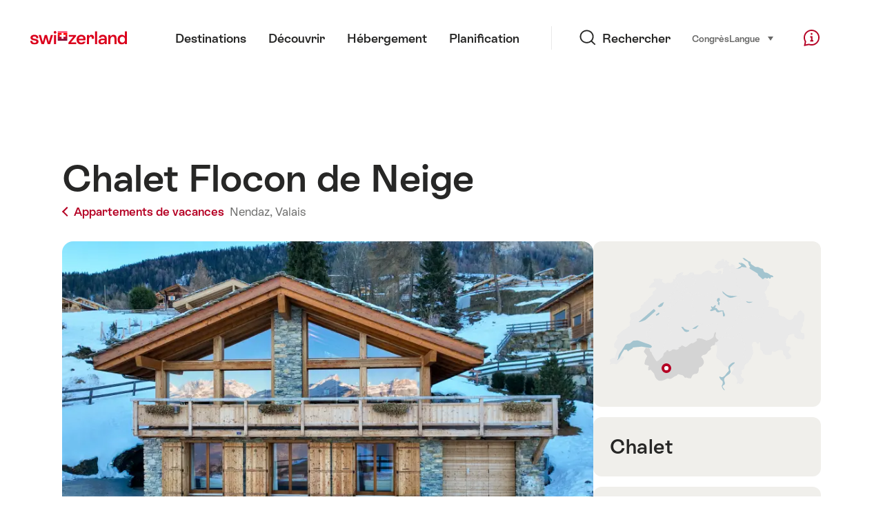

--- FILE ---
content_type: text/html;charset=UTF-8
request_url: https://chalet.myswitzerland.com/location-vacances/nendaz/chalet-flocon-de-neige-41b48efddf0a44099163fbf6b24046af/
body_size: 23902
content:
<!DOCTYPE html>
<html class="no-js" dir="ltr" itemscope lang="fr">
<head>

    <meta charset="utf-8">
<script>
    (function(w, d, s, l, i) {
        w[l] = w[l] || [];w[l].push({
            'gtm.start' : new Date().getTime(),
            event : 'gtm.js'
        });
        var f = d.getElementsByTagName(s)[0],
            j = d.createElement(s),
            dl = l != 'dataLayer' ? '&l=' + l : '';
        j.async = true;
        j.src = 'https://www.googletagmanager.com/gtm.js?id=' + i + dl;f.parentNode.insertBefore(j, f);
    })(window, document, 'script', 'dataLayer', 'GTM-K3Q6QXG');
</script>

<meta content="width=device-width, initial-scale=1.0" name="viewport">
<meta content="app-id=588419227" name="apple-itunes-app">
<meta content="app-id=com.myswitzerland.familyapp&amp;hl=de" name="google-play-app">
<meta content="/assets/img/graphics/mstile-310x310.png" name="msapplication-TileImage">
<link href="/assets/img/graphics/favicon-16x16.png" rel="icon" sizes="16x16" type="image/png">
<link href="/assets/img/graphics/favicon-32x32.png" rel="icon" sizes="32x32" type="image/png">
<link href="/assets/img/graphics/favicon-96x96.png" rel="icon" sizes="96x96" type="image/png">
<link href="/assets/img/graphics/android-icon-192x192.png" rel="icon" sizes="192x192" type="image/png">
<link href="/assets/img/graphics/apple-touch-icon-180x180.png" rel="apple-touch-icon" sizes="180x180" type="image/png">
<link rel="preload" href="https://chalet.myswitzerland.com/assets/fonts/STAllegra-Semibold.woff2" as="font" crossorigin type="font/woff2">
<link rel="preload" href="https://chalet.myswitzerland.com/assets/fonts/STAllegra-Regular.woff2" as="font" crossorigin type="font/woff2">


    <title>Chalet Flocon de Neige, Nendaz</title>
    <meta name="description" content="&quot;Chalet Flocon de Neige&quot;, chalet 5 pièces 184 m2 sur 2 niveaux. Aménagement confortable: grand séjour/salle à manger avec baie vitrée avec poêle suédois, coi...">
    <!-- Open Graph data -->
    <meta content="article" property="og:type">
    <meta property="og:title" content="Chalet Flocon de Neige, Nendaz">
    <meta property="og:description" content="&quot;Chalet Flocon de Neige&quot;, chalet 5 pièces 184 m2 sur 2 niveaux. Aménagement confortable: grand séjour/salle à manger avec baie vitrée avec poêle suédois, coi...">
    <!-- Schema.org markup for Google+ -->
    <meta itemprop="name" content="Chalet Flocon de Neige, Nendaz">
    <meta itemprop="description" content="&quot;Chalet Flocon de Neige&quot;, chalet 5 pièces 184 m2 sur 2 niveaux. Aménagement confortable: grand séjour/salle à manger avec baie vitrée avec poêle suédois, coi...">
    <!-- Twitter Card data -->
    <meta content="summary" name="twitter:card">
    <meta name="twitter:title" content="Chalet Flocon de Neige, Nendaz">
    <meta name="twitter:description" content="&quot;Chalet Flocon de Neige&quot;, chalet 5 pièces 184 m2 sur 2 niveaux. Aménagement confortable: grand séjour/salle à manger avec baie vitrée avec poêle suédois, coi...">

    <meta property="og:site_name" content="Suisse Tourisme"/>
    <meta property="og:image" content="https://images.interhome.com/CH1961.633.1/partner-xlarge/7F93E8404DBB1FE0BAE0241E39AD0700?_obv=20264"/>
    <meta property="og:url" content="https://chalet.myswitzerland.com/location-vacances/nendaz/chalet-flocon-de-neige-41b48efddf0a44099163fbf6b24046af/"/>

    <meta name="author" content="Suisse Tourisme"/>

    <link rel="canonical" href="https://chalet.myswitzerland.com/location-vacances/nendaz/chalet-flocon-de-neige-41b48efddf0a44099163fbf6b24046af/"/>
    <link rel="alternate" hreflang="de" href="https://chalet.myswitzerland.com/ferienwohnung/nendaz/chalet-flocon-de-neige-41b48efddf0a44099163fbf6b24046af/"/><link rel="alternate" hreflang="fr" href="https://chalet.myswitzerland.com/location-vacances/nendaz/chalet-flocon-de-neige-41b48efddf0a44099163fbf6b24046af/"/><link rel="alternate" hreflang="it" href="https://chalet.myswitzerland.com/appartamento/nendaz/chalet-flocon-de-neige-41b48efddf0a44099163fbf6b24046af/"/><link rel="alternate" hreflang="en" href="https://chalet.myswitzerland.com/holiday-rentals/nendaz/chalet-flocon-de-neige-41b48efddf0a44099163fbf6b24046af/"/><link rel="alternate" hreflang="es" href="https://chalet.myswitzerland.com/apartamento/nendaz/chalet-flocon-de-neige-41b48efddf0a44099163fbf6b24046af/"/><link rel="alternate" hreflang="nl" href="https://chalet.myswitzerland.com/vakantieappartement/nendaz/chalet-flocon-de-neige-41b48efddf0a44099163fbf6b24046af/"/><link rel="alternate" hreflang="ru" href="https://chalet.myswitzerland.com/holiday-rentals-ru/nendaz/chalet-flocon-de-neige-41b48efddf0a44099163fbf6b24046af/"/><link rel="alternate" hreflang="pt" href="https://chalet.myswitzerland.com/holiday-rentals-pt/nendaz/chalet-flocon-de-neige-41b48efddf0a44099163fbf6b24046af/"/><link rel="alternate" hreflang="zh" href="https://chalet.myswitzerland.com/holiday-rentals-zh/nendaz/chalet-flocon-de-neige-41b48efddf0a44099163fbf6b24046af/"/><link rel="alternate" hreflang="zo" href="https://chalet.myswitzerland.com/holiday-rentals-zo/nendaz/chalet-flocon-de-neige-41b48efddf0a44099163fbf6b24046af/"/><link rel="alternate" hreflang="ko" href="https://chalet.myswitzerland.com/holiday-rentals-ko/nendaz/chalet-flocon-de-neige-41b48efddf0a44099163fbf6b24046af/"/><link rel="alternate" hreflang="ar" href="https://chalet.myswitzerland.com/holiday-rentals-ar/nendaz/chalet-flocon-de-neige-41b48efddf0a44099163fbf6b24046af/"/><link rel="alternate" hreflang="ja" href="https://chalet.myswitzerland.com/holiday-rentals-ja/nendaz/chalet-flocon-de-neige-41b48efddf0a44099163fbf6b24046af/"/><link rel="alternate" hreflang="pl" href="https://chalet.myswitzerland.com/mieszkania/nendaz/chalet-flocon-de-neige-41b48efddf0a44099163fbf6b24046af/"/><link rel="alternate" hreflang="cs" href="https://chalet.myswitzerland.com/apartmany/nendaz/chalet-flocon-de-neige-41b48efddf0a44099163fbf6b24046af/"/>
    
    <meta name="robots" content="index, follow"/>
    <script id="svgicons-script">
  (function (url, revision) {
    var storage = window.localStorage || {};
    if (!storage.svgicons || storage.svgicons_revision != revision) {
      document.write('<link rel="preload as="image" data-revision="' + revision + '" href="' + url + '" id="svgicons">');
    } else {
      document.write('<meta name="svgicons" data-revision="' + revision + '" content="' + url + '" id="svgicons">');
    }
  })( "/assets/img/svg-sprite.svg", '394faaf041a0d50e82b4484d91e7cbd53792b4c9bf06cd4ddf13a7dc655d3065');

  // The revision (second parameter) should change whenever the svg sprite (json) changes.
  // e.g. you can use the modification timestamp of the json file.
</script>

    <script>
  window.app_config = {
    language: document.querySelector("html").getAttribute("lang"),
    assetsDirectory: "/assets",
    locale: {
      watchlist: {
        storage: "watchlist",
        defaultName: "??watchlist_default_name_fr??",
        removed: "??watchlist_removed_fr??"
      },
      autocomplete: {
        selected: "${value}. ${selected} sur ${total} s\u00E9lectionn\u00E9s.",
        complete: "Votre s\u00E9lection : ${value}",
        found: "${count} suggestions. S\u00E9lectionner avec les touches fl\u00E9ch\u00E9es ascendante ou descendante.",
        notfound: "Aucune suggestion appropri\u00E9e n\u2019a \u00E9t\u00E9 trouv\u00E9e"
      },
      date: {
        "date-picker-instruction": "Utilisez touches fl\u00E9ch\u00E9es pour s\u00E9lectionner date",
        firstDayOfWeek: 1,
        dateFormat: null,
        today: "Aujourd\u2019hui",
        disabled: "Non disponible",
        "prev-month": "Un mois en arri\u00E8re ",
        "next-month": "Un mois en avant ",
        months: [
          "Janvier",
          "F\u00E9vrier",
          "Mars",
          "Avril",
          "Mai",
          "Juin",
          "Juillet",
          "Ao\u00FBt",
          "Septembre",
          "Octobre",
          "Novembre",
          "D\u00E9cembre"
        ],
        monthsShort: [
          "Jan",
          "F\u00E9v",
          "Mar",
          "Avr",
          "Mai",
          "Jui",
          "Jui",
          "Ao\u00FB",
          "Sep",
          "Oct",
          "Nov",
          "D\u00E9c"
        ],
        weekdays: [
          "Dimanche",
          "Lundi",
          "Mardi",
          "Mercredi",
          "Jeudi",
          "Vendredi",
          "Samedi"
        ],
        weekdaysShort: [
          "Di",
          "Lu",
          "Ma",
          "Me",
          "Je",
          "Ve",
          "Sa"
        ]
      },
      formerrors: {
        required: "??formerrors_required_fr??",
        email: "??formerrors_email_fr??",
        url: "??formerrors_url_fr??",
        tel: "??formerrors_tel_fr??",
        maxLength: "??formerrors_maxlength_fr??",
        minLength: "??formerrors_minlength_fr??",
        equal: "??formerrors_equal_fr??",
        custom: "??formerrors_custom_fr??"
      },
      geolocation: {
        PERMISSION_DENIED: 'Der Benutzer hat die Ermittlung der Position nicht erlaubt.',
        POSITION_UNAVAILABLE: 'Die Position ist nicht verfügbar.',
        TIMEOUT: 'Das Zeitlimit für die Ermittlung der Position wurde überschritten.',
        UNKNOWN_ERROR: 'Unbekannter Fehler bei der Ermittlung der Position.'
      },
      map: {
        "copyright-swisstopo": "Geodaten © swisstopo"
      },
      weather: {
        w1: "??detail_weather_01_fr??",
        w2: "??detail_weather_02_fr??",
        w3: "??detail_weather_03_fr??",
        w4: "??detail_weather_04_fr??",
        w5: "??detail_weather_05_fr??",
        w6: "??detail_weather_06_fr??",
        w7: "??detail_weather_07_fr??",
        w8: "??detail_weather_08_fr??",
        w9: "??detail_weather_09_fr??",
        w10: "??detail_weather_10_fr??",
        w11: "??detail_weather_11_fr??",
        w12: "??detail_weather_12_fr??",
        w13: "??detail_weather_13_fr??",
        w14: "??detail_weather_14_fr??",
        w15: "??detail_weather_15_fr??",
        w16: "??detail_weather_16_fr??",
        w17: "??detail_weather_17_fr??",
        w18: "??detail_weather_18_fr??",
        w19: "??detail_weather_19_fr??",
        w20: "??detail_weather_20_fr??",
        w21: "??detail_weather_21_fr??",
        w22: "??detail_weather_22_fr??",
        w23: "??detail_weather_23_fr??",
        w24: "??detail_weather_24_fr??",
        w25: "??detail_weather_25_fr??",
        w26: "??detail_weather_26_fr??",
        w27: "??detail_weather_27_fr??",
        w28: "??detail_weather_28_fr??",
        w29: "??detail_weather_29_fr??",
        w30: "??detail_weather_30_fr??"
      },
      overlay: {
        closeButton: 'Overlay schliessen',
        iframeNotAccessible: 'Dieses Element ist nicht barrierefrei zugänglich.'
      }
    },
    google: {
      maps: {
        key: "AIzaSyCYlPxaWedZYP-fURKWamK6rtJb24LIiCo"
      }
    },
    algolia: {
      app: "LMQVZQEU2J",
      key: "913f352bafbf1fcb6735609f39cc7399",
      index: "myst_fr",
      searchResultsUrl: "//www.myswitzerland.com/fr/search",
      facetTypes: {
        Accommodation: "Accommodation",
        Art: "Art",
        Climate_Overview_Page: "Climat",
        Default_Page: "Page",
        Event: "Event",
        Experience: "Decouvrir",
        Finder_Page: "Filtre page",
        Food: "A manger \u0026 \u00E0 boire",
        Form: "Formulaire",
        Home_Page: "Page d'accueil",
        Info_Overview_Page: "Information",
        Info_Section_Page: "Information",
        Info: "Page",
        Landing_Page: "Page",
        News: "Nouvelles",
        Offer: "Offre",
        Organisation: "Organisation",
        Place: "Lieu",
        Planning_Information: "Planning Information",
        Recipe: "Recette",
        Restaurant: "Restaurant",
        Root_Page: "Page",
        Route: "Itin\u00E9raire",
        Storytelling_Page: "Story",
        Touristic_Object_Overview_Page: "Touristic objects overview",
        Whitelabel_Page: "Partenaires",
      }
    },
    guidle: {
      apiPois: 'https://www.guidle.com/m_ekUNmn/Schweiz-Tourismus/Webcams/?language={lang}',
      apiDetail: 'https://www.guidle.com/m_ekUNmn/Schweiz-Tourismus/Webcams/?templateVariant=json&offerIds={id}&language={lang}',
      apiHistory: 'https://www.guidle.com/api/rest/2.0/webcam/historic-pictures/{id}'
    }
  }
</script>

<script async src="https://www.googletagservices.com/tag/js/gpt.js"></script>
    <script>
  if (window.matchMedia && window.matchMedia('(prefers-color-scheme: dark)').matches) {
    const darkStyles = "/assets/css/ui-dark.css?d673430d1f20ac2969c0355a760faf7121ac19427cb1d0f9dfcc641b0f7e230e";
    document.write(`<link href="${darkStyles}" rel="stylesheet">`);
  } else {
    const styles = "/assets/css/ui.css?ae9b86d705dfc488a6f403346e2bd218b37ba8e8604f86f4ab5a6a3c16706cdc";
    document.write(`<link href="${styles}" rel="stylesheet">`);
  }
</script>
<noscript>
    <link rel="stylesheet" href="/assets/css/ui.css?ae9b86d705dfc488a6f403346e2bd218b37ba8e8604f86f4ab5a6a3c16706cdc">
</noscript>
    <script>
  (function () {
    var LS = window.localStorage;
    var cached = LS && LS.getItem('mys-css');
    var styleEl = document.getElementById('abovethefold');

    var darkHref = styleEl.getAttribute('data-dark');
    var darkMode = darkHref && window.matchMedia && window.matchMedia('(prefers-color-scheme: dark)').matches;
    if (darkMode) styleEl.setAttribute('data-href', darkHref);

    var href = styleEl.getAttribute('data-href');
    if (cached && LS.getItem('mys-css-href') == href) {
      var root = href.substr(0, href.lastIndexOf('/') + 1);
      styleEl.textContent = cached.replace(/\.\.\//g, root + '../');
      styleEl.cachedContent = cached;
      document.querySelector('html').className += ' css-cached';
    }
  })();
</script>


</head>
<body>
<noscript>
    <iframe src="https://www.googletagmanager.com/ns.html?id=GTM-K3Q6QXG" height="0" width="0" style="display:none;visibility:hidden"></iframe>
</noscript>
<script id="svgicons-script">
  (function (url, revision) {
    var storage = window.localStorage || {};
    if (!storage.svgicons || storage.svgicons_revision != revision) {
      document.write('<link rel="preload as="image" data-revision="' + revision + '" href="' + url + '" id="svgicons">');
    } else {
      document.write('<meta name="svgicons" data-revision="' + revision + '" content="' + url + '" id="svgicons">');
    }
  })( "/assets/img/svg-sprite.svg", '394faaf041a0d50e82b4484d91e7cbd53792b4c9bf06cd4ddf13a7dc655d3065');

  // The revision (second parameter) should change whenever the svg sprite (json) changes.
  // e.g. you can use the modification timestamp of the json file.
</script>

<div id="body">
    <header class="Header" data-js-autobreak="small" data-js-nav id="Header">
    <p aria-level="1" class="visuallyhidden" role="heading">Naviguer sur myswitzerland.com</p>
    <nav aria-describedby="Skiplinks--h2" class="Skiplinks" data-js-skiplinks id="Skiplinks">
        <h2 class="visuallyhidden" id="Skiplinks--h2">Navigation rapide</h2>
        <ul>
            <li><a accesskey="1" href="#main-content" title="[ALT + 1]">Contenu</a></li>
            <li><a accesskey="2" href="/" title="[ALT + 2]">Page d’accueil</a></li>
            <li><a accesskey="3" href="#headermainnav" title="[ALT + 3]">Navigation</a></li>
            <li><a accesskey="4" href="#TO_BE_DEFINED" title="[ALT + 4]">Sitemap</a></li>
            <li><a accesskey="5" aria-expanded="false" data-flyout='{"focusInside":"input"}' data-js-flyout href="#searchOverlay" title="[ALT + 5]">Recherche</a></li>
        </ul>
    </nav>

    <div class="Overlay is-collapsed" data-flyout='{"syncstate":{"html, body":"is-overlaid"},"openAnimated":true,"closeAnimated":true,"arrowElements":false,"history":"searchOverlay"}' id="searchOverlay">
        <button class="Overlay--close" data-flyout-el="close" type="button">
            <span class="visuallyhidden">Fermer la navigation</span>
        </button>
        <div class="Overlay--content">
            <div class="Search" data-imageconfig="w_{w},h_{h},c_fill,g_auto,f_auto,q_auto,e_sharpen:50/" data-imagepath="https://media.myswitzerland.com/image/fetch/" data-js-search data-minlength="2" data-path="https://www.myswitzerland.com/fr">
    <div class="js-search--app">
        <script type="application/json">
            {
                "searchLegend": "Chercher",
                "placeholder": "Entrer un terme de recherche",
                "searchButton": "Rechercher",
                "resultsFound": "résultats",
                "showAll": "Voir tous les résultats",
                "showPage": "Voir page"
            }
        </script>
    </div>
</div>

        </div>
        <button class="FocusOnly" data-flyout-el="close" type="button">Fermer la navigation</button>
    </div>

    <div class="Header--nav is-hidden-mobilenav" data-js-autobreak="small">
        <div class="Header--nav--logo">
            <a class="HeaderLogo" href="/location-vacances/" id="headerlogo" title="MySwitzerland">
    <span class="HeaderLogo--picto Icon" data-picto="logo-switzerland-flag">
        <svg aria-hidden="true"><use xlink:href="#picto-logo-switzerland-flag"></use></svg>
    </span>
</a>


        </div>

        <div class="Header--navLeft">
            <div class="Header--nav--main ResponsiveHolder" data-js-responsive-content='{"target":"headermainnav","breakpoint":"tablet-portrait","type":"above"}'>
                <nav class="HeaderMainNav" id="headermainnav">
                    <h2 class="visuallyhidden">Navigation principale</h2>
                    <ul class="HeaderMainNav--list">
                        <li><a class="HeaderMainNav--link" href="https://www.myswitzerland.com/fr/destinations/"> <span class="HeaderMainNav--link--text">Destinations</span></a></li>
                        <li><a class="HeaderMainNav--link" href="https://www.myswitzerland.com/fr/decouvrir/"> <span class="HeaderMainNav--link--text">Découvrir</span></a></li>
                        <li><a class="HeaderMainNav--link" href="https://www.myswitzerland.com/fr/hebergement/"> <span class="HeaderMainNav--link--text">Hébergement</span></a></li>
                        <li><a class="HeaderMainNav--link" href="https://www.myswitzerland.com/fr/planification/"> <span class="HeaderMainNav--link--text">Planification</span></a></li>
                    </ul>
                </nav>
            </div>
        </div>
        <div class="Header--nav--services" data-hidden="true" data-js-collapsible='{"group":"subnav","syncstate":{".Header--nav":"is-servicenav-open"}}' id="headerservicenavcontainer">
            <h2 class="visuallyhidden">Rechercher</h2>
            <a aria-expanded="false" class="HeaderSearch" data-flyout-target="searchOverlay" data-flyout='{"focusInside":"input"}' data-js-flyout href="#searchOverlay">
                <span class="Icon" data-picto="service-search">
                    <svg aria-hidden="true"><use xlink:href="#picto-service-search"></use></svg>
                </span>
                <span class="HeaderSearch--text">Rechercher</span>
            </a>
        </div>
        <div class="Header--nav--meta ResponsiveHolder" data-js-responsive-content='{"target":"headermetanav","breakpoint":"tablet-portrait","type":"above"}'>
            <div class="HeaderMetaNav" id="headermetanav">
    <h2 class="visuallyhidden">Langue, région et liens importants</h2>
    <ul class="HeaderMetaNav--list">
        <li class="HeaderMetaNav--item">
            <a class="" href="https://www.myswitzerland.com/meetings/"> Congrès </a>
        </li>

        <li class="HeaderMetaNav--item">
            <div class="Flyout HeaderMetaNav--languages bottom">
                <a href="#u86" class="Flyout--trigger" data-js-flyout="true" aria-controls="u86" aria-expanded="false">
                    <span class="Icon before inline" data-picto="globe">
                        <svg aria-hidden="true"><use xlink:href="#picto-globe"></use></svg>
                    </span>
                    Langue
                    <span class="visuallyhidden">choisir (clique, pour montre)</span>
                </a>
                <div class="Flyout--content is-collapsed" id="u86">
                    <div class="Flyout--content--inner" data-js-selfalign>
                        <div class="HeaderMetaNav--languages">
    <ul class="LinkList menu">
        
        <li>
            <a class="Link black small" href="https://chalet.myswitzerland.com/ferienwohnung/nendaz/chalet-flocon-de-neige-41b48efddf0a44099163fbf6b24046af/">Deutsch</a>
        </li>
        
        <li>
            <a class="Link black small is-active" href="https://chalet.myswitzerland.com/location-vacances/nendaz/chalet-flocon-de-neige-41b48efddf0a44099163fbf6b24046af/">Français</a>
        </li>
        
        <li>
            <a class="Link black small" href="https://chalet.myswitzerland.com/appartamento/nendaz/chalet-flocon-de-neige-41b48efddf0a44099163fbf6b24046af/">Italiano</a>
        </li>
        
        <li>
            <a class="Link black small" href="https://chalet.myswitzerland.com/holiday-rentals/nendaz/chalet-flocon-de-neige-41b48efddf0a44099163fbf6b24046af/">English</a>
        </li>
        
        <li>
            <a class="Link black small" href="https://chalet.myswitzerland.com/apartamento/nendaz/chalet-flocon-de-neige-41b48efddf0a44099163fbf6b24046af/">Español</a>
        </li>
        
        <li>
            <a class="Link black small" href="https://chalet.myswitzerland.com/vakantieappartement/nendaz/chalet-flocon-de-neige-41b48efddf0a44099163fbf6b24046af/">Nederlands</a>
        </li>
        
        <li>
            <a class="Link black small" href="https://chalet.myswitzerland.com/holiday-rentals-ru/nendaz/chalet-flocon-de-neige-41b48efddf0a44099163fbf6b24046af/">Русский</a>
        </li>
        
        <li>
            <a class="Link black small" href="https://chalet.myswitzerland.com/holiday-rentals-pt/nendaz/chalet-flocon-de-neige-41b48efddf0a44099163fbf6b24046af/">Português</a>
        </li>
        
        <li>
            <a class="Link black small" href="https://chalet.myswitzerland.com/holiday-rentals-zh/nendaz/chalet-flocon-de-neige-41b48efddf0a44099163fbf6b24046af/">中文简体</a>
        </li>
        
        <li>
            <a class="Link black small" href="https://chalet.myswitzerland.com/holiday-rentals-zo/nendaz/chalet-flocon-de-neige-41b48efddf0a44099163fbf6b24046af/">中文繁体</a>
        </li>
        
        <li>
            <a class="Link black small" href="https://chalet.myswitzerland.com/holiday-rentals-ko/nendaz/chalet-flocon-de-neige-41b48efddf0a44099163fbf6b24046af/">한국어</a>
        </li>
        
        <li>
            <a class="Link black small" href="https://chalet.myswitzerland.com/holiday-rentals-ar/nendaz/chalet-flocon-de-neige-41b48efddf0a44099163fbf6b24046af/">العربية</a>
        </li>
        
        <li>
            <a class="Link black small" href="https://chalet.myswitzerland.com/holiday-rentals-ja/nendaz/chalet-flocon-de-neige-41b48efddf0a44099163fbf6b24046af/">日本語</a>
        </li>
        
        <li>
            <a class="Link black small" href="https://chalet.myswitzerland.com/mieszkania/nendaz/chalet-flocon-de-neige-41b48efddf0a44099163fbf6b24046af/">Polski</a>
        </li>
        
        <li>
            <a class="Link black small" href="https://chalet.myswitzerland.com/apartmany/nendaz/chalet-flocon-de-neige-41b48efddf0a44099163fbf6b24046af/">Česky</a>
        </li>
    </ul>
</div>

                        
                        <button class="FocusOnly" data-flyout-el="close" type="button">Fermer la langue</button>
                    </div>
                </div>
            </div>
        </li>
    </ul>
</div>

        </div>
        <nav class="HeaderServiceNav">
            <h2 class="visuallyhidden">Service Navigation</h2>
            <ul class="HeaderServiceNav--list">
                <li>
                    <a href="//help.myswitzerland.com/hc/" class="HeaderServiceNav--link" data-js-tooltip="bottom compact t-xxs t-red t-bold" title="Aide &amp; contact">
                        <span class="Icon red" data-picto="service-contact">
                            <svg aria-hidden="true"><use xlink:href="#picto-service-contact"></use></svg>
                        </span>
                        <span class="visuallyhidden">Aide &amp; contact</span>
                    </a>
                </li>
                <li class="is-visible-tablet-portrait">
                    <a href="" class="HeaderServiceNav--link" data-js-tooltip="bottom compact t-xxs t-red t-bold" title="Dans mon environnement">
                        <span class="Icon red" data-picto="service-around-me">
                            <svg aria-hidden="true"><use xlink:href="#picto-service-around-me"></use></svg>
                        </span>
                        <span class="visuallyhidden">Dans mon environnement</span>
                    </a>
                </li>
            </ul>
        </nav>
    </div>
    <button aria-controls="headerservicenavcontainer" aria-expanded="false" aria-hidden="true" class="Header--nav--showServices" data-collapsible-el="toggle" tabindex="-1"></button>

    <div class="HeaderMobile" data-js-autobreak="small">
    <div class="HeaderMobile--header">
        <a class="HeaderLogo" href="/location-vacances/" id="headerlogo" title="MySwitzerland">
    <span class="HeaderLogo--picto Icon" data-picto="logo-switzerland-flag">
        <svg aria-hidden="true"><use xlink:href="#picto-logo-switzerland-flag"></use></svg>
    </span>
</a>



        <button aria-controls="mobilenav" aria-expanded="false" class="HeaderMobile--toggle" data-js-flyout>
            <span class="HeaderMobile--toggle--label"> Menu <span class="visuallyhidden">Ouvrir la navigation</span>
            </span>
        </button>
    </div>
    <div class="HeaderMobile--nav is-collapsed" data-flyout='{"syncstate":{"#Header, html":"is-mobile-open"},"closeAnimated":true,"arrowElements":"[aria-controls], a[href]"}' id="mobilenav">
        <div class="HeaderMobile--nav--main">
            <div class="HeaderMobile--nav--head">
                <button class="HeaderMobile--nav--close" data-flyout-el="close">
                    <span class="visuallyhidden">Fermer la navigation</span>
                </button>
                <h2 class="visuallyhidden">Chercher</h2>
<a aria-expanded="false" class="HeaderSearch" data-flyout='{"focusInside":"input","syncstate":{".HeaderMobile--nav":"is-search-open"},"openAnimated":true,"closeAnimated":true}' data-js-flyout href="#searchOverlay">
    <span class="Icon" data-picto="service-search">
        <svg aria-hidden="true"><use xlink:href="#picto-service-search"></use></svg>
    </span>
    <span class="HeaderSearch--text">Recherche</span>
</a>

            </div>
            <div class="HeaderMobile--nav--body">
                <nav class="HeaderMobileMainNav">
                    <h2 class="visuallyhidden">Navigation principale</h2>
                    <ul class="HeaderMobileMainNav--list">
                        <li><a class="HeaderMobileMainNav--link home" href="/">Home</a></li>
                        <li><a class="HeaderMobileMainNav--link" href="https://www.myswitzerland.com/fr/destinations/"> Destinations </a></li>
                        <li><a class="HeaderMobileMainNav--link" href="https://www.myswitzerland.com/fr/decouvrir/"> Découvrir </a></li>
                        <li><a class="HeaderMobileMainNav--link" href="https://www.myswitzerland.com/fr/hebergement/"> Hébergement </a></li>
                        <li><a class="HeaderMobileMainNav--link" href="https://www.myswitzerland.com/fr/planification/"> Planification </a></li>
                    </ul>
                </nav>
                <div class="ResponsiveHolder" data-js-responsive-content='{"target":"headermetanav","breakpoint":"tablet-portrait","type":"below"}'></div>
            </div>
            <div class="HeaderMobile--nav--foot">
                
<div class="HeaderServiceNavMobile" data-js-headerservicenavmobile id="HeaderServiceNavMobile">
    <h2 class="visuallyhidden">Service Navigation</h2>
    <ul class="HeaderServiceNavMobile--list">
        <li>
            <a class="HeaderServiceNavMobile--item--link" data-js-headerservicenavmobile-el href=""> 
                <span class="Icon" data-picto="location"> 
                    <svg aria-hidden="true"><use xlink:href="#picto-location"></use></svg>
                </span> 
                <span class="HeaderServiceNavMobile--item--link--text">Carte</span>
            </a>
        </li>
        <li>
            <a class="HeaderServiceNavMobile--item--link" data-js-headerservicenavmobile-el href=""> 
                <span class="Icon" data-picto="service-contact"> 
                    <svg aria-hidden="true"><use xlink:href="#picto-service-contact"></use></svg>
                </span> 
                <span class="HeaderServiceNavMobile--item--link--text">Aide &amp; contact</span>
            </a>
        </li>
    </ul>
</div>

            </div>
        </div>
        <div class="HeaderMobile--nav--sub ResponsiveHolder" data-js-responsive-content='{"target":"headersubnav","breakpoint":"tablet-portrait","type":"below"}'></div>
    </div>
</div>
    <div class="Header--background"></div>
</header>


    <div class="site-content" id="main-content" role="main">
        <div class="l-Gap l-SiteWidth none-down">
    <div class="PageHeader small">
        <div class="PageHeader--header">
            <h1 class="PageHeader--title"> Chalet Flocon de Neige </h1>
            <div class="PageHeader--meta">
                <a class="PageHeader--category" href="/location-vacances/" title="Retour à la vue d’ensemble">
                    <span class="Icon before inline" data-icon="nav-back-mobile"></span> Appartements de vacances
                </a>
                <span class="PageHeader--info">
                    <a href="https://chalet.myswitzerland.com/location-vacances/nendaz/">Nendaz,</a>
                    <a href="https://chalet.myswitzerland.com/location-vacances/valais/">Valais</a>
                </span>
            </div>
        </div>
    </div>
</div>

        <div class="l-Gap none-down">
            <div class="l-PageGrid">
                <div class="l-PageGrid--inner">
                    <div class="l-PageGrid--main">
                        <div class="l-Gap l-SiteWidth s-down">
    <div class="PageHeader--image small">
        <div class="Media image is-complete" style="padding-top: 62.5%;">
            <div data-js-parallax="{&quot;property&quot;:&quot;object-position&quot;,&quot;from&quot;:0,&quot;to&quot;:100,&quot;unity&quot;:&quot;%&quot;}"
                 class="is-loaded"
                 id="image_detail_header"
                 style="background-image:url(https://media.myswitzerland.com/image/fetch/w_6,h_4,c_fill,g_auto,f_auto,q_auto,e_sharpen:50/https://images.interhome.com/CH1961.633.1/partner-xlarge/7F93E8404DBB1FE0BAE0241E39AD0700?_obv=20264)" data-sizes="https://media.myswitzerland.com/image/fetch/w_{w},h_{h},c_fill,g_auto,f_auto,q_auto,e_sharpen:50/https://images.interhome.com/CH1961.633.1/partner-xlarge/7F93E8404DBB1FE0BAE0241E39AD0700?_obv=20264 1600x1000"></div>
        </div>
        <button aria-controls="mediagallery" aria-expanded="false" class="PageHeader--gallerytoggle" data-js-gallerylink='{"index":0}' type="button" title="Ouvrir Galerie des médias">
            <span class="PageHeader--gallerytoggle--label"> 
                <span class="Icon white" data-picto="imagegallerie"> 
                    <svg aria-hidden="true">
                        <use xlink:href="#picto-imagegallerie"></use>
                    </svg>
                </span> Galerie des médias
            </span>
        </button>
    </div>
    <div class="PageHeader--summary">
        <section class="MobileSummary">
    <h2 id="u4" class="visuallyhidden">Overview</h2>
    <ul aria-labelledby="u4" class="MobileSummary--bar">
        <li class="MobileSummary--section">
            <div class="MobileSummary--info">
                <span class="MobileSummary--info--label"> Chambres </span>
                <span class="MobileSummary--info--value"> 
                    <span class="Icon MobileSummary--info--picto" data-picto="room"> 
                        <svg aria-hidden="true"><use xlink:href="#picto-room"></use></svg>
                    </span> 4
                </span>
            </div>
        </li>
        
        <div class="li MobileSummary--section">
            <div class="MobileSummary--info">
                <span class="MobileSummary--info--label"> max. adultes </span>
                <span class="MobileSummary--info--value">
                    <span class="Icon MobileSummary--info--picto" data-picto="people">
                        <svg aria-hidden="true"><use xlink:href="#picto-people"></use></svg>
                    </span> 9
                </span>
            </div>
        </div>
        <li class="MobileSummary--section">
            <div class="MobileSummary--flyout">
                <a class="MobileSummary--flyout--trigger" href="#availabilitycalendar" onclick='mys.ui.collapsible.open(document.getElementById("availabilitycalendar-content"))'>
                    <span class="visuallyhidden">Disponibilité</span>
                    <span class="Icon MobileSummary--flyout--picto" data-picto="availability"> 
                        <svg aria-hidden="true"><use xlink:href="#picto-availability"></use></svg>
                    </span>
                    <span class="MobileSummary--flyout--label"> Disponibilité </span>
                </a>
            </div>
        </li>
    </ul>
</section>

    </div>
</div>

                        <div class="l-Gap l-SiteWidth s-down">
    <section class="LeadText">
        <h2 class="visuallyhidden">Description de l&#39;appartement</h2>
        <div class="LeadText--lead">
            <div class="LeadText--text">
                <p>"Chalet Flocon de Neige", chalet 5 pièces 184 m2 sur 2 niveaux. Aménagement confortable: grand séjour/salle à manger avec baie vitrée avec poêle suédois, coin repas, TV (câblée) et DVD. Cuisine ouverte (four, lave-vaisselle, 6 plaques à induction, grille-pain, bouilloire électrique, micro-ondes, cafetière électrique, Capsules pour machine à café (Nespresso) (NON INCLUSES), appareil à raclette, ilot de cuisine, service à fondue (fondue au fromage)). WC séparé. Chauffage. À l'étage inférieur: 2 chambres doubles, chaque chambre avec: 2 lits (90 cm, longueur 200 cm). 1 chambre d'enfants avec 1 lit (90 cm, longueur 190 cm), 1 x 2 lits superposés (90 cm, longueur 190 cm), TV (câblée), écran plat et DVD. 1 chambre double avec 1 grand-lit (160 cm, longueur 190 cm), douche/WC, TV (câblée) et écran plat. Bain/WC, douche/WC. Balcon, situation nord, terrasse, situation ouest et situation nord. Meubles de terrasse, barbecue, chaises longues (2). Très belle vue sur les montagnes et la vallée. A disposition: lave-linge, sèche-linge, chaise haute pour enfant, lit bébé, sèche-cheveux. Internet (Connexion WIFI, gratuit). Place de parking (3 Voitures). Veuillez noter: maison non-fumeur.

Rairettes: Beau chalet accueillant, confortable "Flocon de Neige", de 2 étages, année de construction 2014. En bordure de la localité, à 900 m du centre, sur un versant, dans une impasse. A usage privé: barbecue. Infrastructures de la Maison: local pour les skis, appareil de séchage de chaussures à ski. Accès en voiture par un chemin raide. En hiver, merci de prévoir des chaînes, en hiver 4x4 recommandé. Magasins, arrêt de bus 800 m. Terrain de golf (18 trous) 18 km, télécabine 800 m.</p>
            </div>
        </div>
    </section>
</div>

                        <div class="l-Gap l-SiteWidth reset-mobile s-down">
    <div class="AwardTeaserSection">
        <h3 class="AwardTeaserSection--title">
            <span>Awards</span>
        </h3>
        <div class="AwardTeaserSection--teasers" data-js-slider='{"wrapAround":false}'>
            <div class="AwardTeaserSection--teasers--slider js-slider--viewport">
                <div class="AwardTeaserSection--teasers--slider--wrapper js-slider--slider">
                    <div class="AwardTeaserSection--teasers--slider--slide js-slider--slide">
                        <div class="AwardTeaser small">
                            <div class="AwardTeaser--inner">
                                <div class="AwardTeaser--media fewo-rating">
                                    <span style="display: inline-block; background-image: url(/assets/img/icons/sprite@2x.png);" class="fewo-a"></span>
                                    <span style="display: block;">
                                        <svg aria-hidden="true" class="fewo-star">
                                            <use xlink:href="/assets/img/icons/sprite-bw.svg#icon-rating"></use>
                                        </svg><svg aria-hidden="true" class="fewo-star">
                                            <use xlink:href="/assets/img/icons/sprite-bw.svg#icon-rating"></use>
                                        </svg><svg aria-hidden="true" class="fewo-star">
                                            <use xlink:href="/assets/img/icons/sprite-bw.svg#icon-rating"></use>
                                        </svg><svg aria-hidden="true" class="fewo-star">
                                            <use xlink:href="/assets/img/icons/sprite-bw.svg#icon-rating"></use>
                                        </svg>
                                        
                                    </span>
                                </div>
                                <p class="AwardTeaser--desc">Classification officiel de l&#39;FST</p>
                            </div>
                        </div>
                    </div>
                    <div class="AwardTeaserSection--teasers--slider--slide js-slider--slide">
                        <div class="AwardTeaser small">
                            <div class="AwardTeaser--inner">
                                <div class="AwardTeaser--media fewo-provider">
                                    <svg aria-hidden="true">
                                        <use xlink:href="/assets/img/icons/sprite-color.svg#icon-interhome"></use>
                                    </svg>
                                </div>
                                <p class="AwardTeaser--desc">
                                    Offre de Interhome
                                </p>
                            </div>
                        </div>
                    </div>
                    
                    <style>
                      .fewo-rating .fewo-a {
                        -webkit-background-size: 217px 90px;
                        background-size: 217px 90px;
                        background-position: 0 0;
                        width: 37px;
                        height: 31px;
                      }

                      .fewo-rating .fewo-star {
                        width: 17.5px;
                        height: 17px;
                      }

                      .fewo-provider svg {
                        max-width: 100%;
                        height: 100%;
                      }
                    </style>

                </div>
            </div>
        </div>
    </div>
</div>

                        
<div class="ArticleSection" id="articlesection-u10">
    <div class="ArticleSection--header" data-inpagenavigation-title="Détails">
        <h2 class="ArticleSection--title">Détails</h2>
        <button aria-controls="articlesection-u10-content" aria-expanded="false" class="ArticleSection--toggle" type="button">
            <span class="visuallyhidden">Détails</span>
        </button>
    </div>
    <div class="ArticleSection--content" data-hidden="true" data-js-collapsible="articlesection-u10-section" id="articlesection-u10-content">
        <div class="ArticleSection--content--inner">
            <div class="l-Gap l-SiteWidth none-down">
                <ul class="FeatureTags">
                    <li class="FeatureTag">Place de stationnement</li>
                    <li class="FeatureTag">TV câblée/ TV sat.</li>
                    <li class="FeatureTag">Lave-vaisselle</li>
                    <li class="FeatureTag">Lave-linge</li>
                    <li class="FeatureTag">Convient aux familles</li>
                    <li class="FeatureTag">WLAN</li>
                </ul>
            </div>
        </div>
    </div>
</div>


<div class="ArticleSection" id="availabilitycalendar">
    <div class="ArticleSection--header" data-inpagenavigation-title="Réservez l&#39;object">
        <h2 class="ArticleSection--title">Réservez l&#39;object</h2>
        <button aria-controls="availabilitycalendar-content" aria-expanded="false" class="ArticleSection--toggle" type="button">
            <span class="visuallyhidden">Réservez l&#39;object</span>
        </button>
    </div>
    <div class="ArticleSection--content" data-hidden="true" data-js-collapsible="availabilitycalendar-section" id="availabilitycalendar-content">

        <div class="ArticleSection--content--inner">
            <div class="l-Gap l-SiteWidth s-down">
    <div class="AvailabilityFinder">
        <div class="r-framed">
            <div class="richtext">
                <p>Veuillez sélectionner la période désirée</p>
            </div>
            <div class="DateRangeInline" data-js-daterange="availability">
                <input data-container="daterangestart_u13" data-day-fn="availability.start(dayConfig)" id="u11" min="" name="date_start" type="hidden"/>
                <input data-container="daterangeend_u14" data-day-fn="availability.end(dayConfig, this.start._d)" onchange="checkAvailability()" id="u12" min="" name="date_end" type="hidden"/>
                <div id="daterangestart_u13"></div>
                <div id="daterangeend_u14"></div>
            </div>
            <div class="l-FlexGrid gutter noGap">
                <div class="AvailabilityFinder--legend is-available">Date d’arrivée/départ</div>
                <div class="AvailabilityFinder--legend is-free">Libre, pas de date d’arrivée</div>
                <div class="AvailabilityFinder--legend is-busy">Non disponible</div>
            </div>
        </div>
        <div class="r-framed">
            <fieldset class="PersonChooser--room inline">
                <legend class="PersonChooser--roomTitle">Hôtes</legend>
                <div class="PersonChooser--guestsInput">
                    <div class="BasicInput number">
                        <div class="InputNumber">
                            <label for="availabilityAdults"> Adultes </label>
                            <div class="InputNumber--widget js-stepinput">
                                <button class="Button icon border gray small InputNumber--button js-stepinput--decrease" type="button" aria-hidden="true" tabindex="-1">
                                    <span class="Icon inline" data-icon="minus"></span>
                                </button>
                                <input class="InputNumber--input" id="availabilityAdults" max="9" min="1" name="erwachsene" type="number" onchange="checkAvailability()" value="2">
                                <button class="Button icon border gray small InputNumber--button js-stepinput--increase" type="button" aria-hidden="true" tabindex="-1">
                                    <span class="Icon inline" data-icon="plus"></span>
                                </button>
                            </div>
                        </div>
                    </div>
                </div>
                <div class="PersonChooser--guestsInput">
                    <div class="BasicInput number">
                        <div class="InputNumber">
                            <label for="availabilityChildren"> Enfants <small>(0-12)</small>
                            </label>
                            <div class="InputNumber--widget js-stepinput">
                                <button class="Button icon border gray small InputNumber--button js-stepinput--decrease" type="button" aria-hidden="true" tabindex="-1">
                                    <span class="Icon inline" data-icon="minus"></span>
                                </button>
                                <input class="InputNumber--input" id="availabilityChildren" max="9" min="0" name="kinder" type="number" onchange="checkAvailability()" value="0">
                                <button class="Button icon border gray small InputNumber--button js-stepinput--increase" type="button" aria-hidden="true" tabindex="-1">
                                    <span class="Icon inline" data-icon="plus"></span>
                                </button>
                            </div>
                        </div>
                    </div>
                </div>
            </fieldset>
        </div>

        <div class="r-framed" id="bookingInfo">
            <div class="loader">
                <div class="lds-ripple">
                    <div></div>
                    <div></div>
                </div>
            </div>
            <div class="l-Gap em-down">
                <div class="l-FlexGrid gutter">
                    <div class="richtext">
                        <div>Période de voyage</div>
                        <strong><span id="numNights"></span> nuits</strong>
                    </div>
                    <div class="richtext">
                        <div>Prix du loyer</div>
                        <strong id="bookingPrice"></strong>
                    </div>
                </div>
            </div>
            <div class="l-FlexGrid">
                <div class="l1of3">
                    <a id="bookingUrl" href="https://api.openbooking.ch/accommodations/41b48efddf0a44099163fbf6b24046af/url" class="Button" type="button" target="_blank">Vérifier la disponibilité</a>
                </div>
                <div class="l2of3">
                    <div class="provider-icon">
                        <svg aria-hidden="true" style="max-width: 100%; height: 100%;">
                            <use xlink:href="/assets/img/icons/sprite-color.svg#icon-interhome"></use>
                        </svg>
                    </div>
                    <p class="t-xxs">
                        La réservation est faite via le site du fournisseur. <br/> Votre demande sera transférée.
                    </p>
                </div>
            </div>
        </div>
    </div>


</div>

<style>
  .provider-icon {
    display: block;
    width: 110px;
    height: 30px;
    margin-bottom: 5px;
  }

  #bookingInfo {
    position: relative;
    display: none;
  }

  #bookingInfo .loader {
    display: none;
    position: absolute;
    left: 0;
    right: 0;
    top: 0;
    bottom: 0;
    z-index: 1;
    background: #fff;
    text-align: center;
  }

  .lds-ripple {
    display: inline-block;
    position: relative;
    top: calc(50% - 28px);
    width: 64px;
    height: 64px;
  }

  .lds-ripple div {
    position: absolute;
    border: 4px solid #ccc;
    opacity: 1;
    border-radius: 50%;
    animation: lds-ripple 1s cubic-bezier(0, 0.2, 0.8, 1) infinite;
  }

  .lds-ripple div:nth-child(2) {
    animation-delay: -1s;
  }

  @keyframes lds-ripple {
    0% {
      top: 28px;
      left: 28px;
      width: 0;
      height: 0;
      opacity: 1;
    }
    100% {
      top: -1px;
      left: -1px;
      width: 58px;
      height: 58px;
      opacity: 0;
    }
  }
</style>

<script>
  window.onload = function () {
    if (findGetParameter("date_start") !== "" && findGetParameter("date_end") !== "") {
      checkAvailability();
    }
  };

  function findGetParameter(parameterName) {
    var result = null;
    var tmp = [];
    location.search.substr(1).split("&").forEach(function (item) {
      tmp = item.split("=");
      if (tmp[0] === parameterName) {
        result = decodeURIComponent(tmp[1]);
      }
    });
    return result;
  }

  var availability = {"_master":true,"accommodation":"41b48efddf0a44099163fbf6b24046af","arrival":[260126,260127,260128,260202,260203,260204,260205,260206,260207,260208,260209,260210,260211,260212,260221,260307,260308,260309,260310,260311,260312,260313,260314,260315,260316,260317,260318,260319,260320,260321,260322,260323,260324,260325,260326,260327,260328,260329,260330,260331,260401,260402,260406,260407,260408,260409,260410,260411,260412,260413,260414,260415,260416,260417,260418,260419,260420,260421,260422,260423,260424,260425,260426,260427,260428,260429,260430,260501,260502,260503,260504,260505,260506,260507,260508,260509,260510,260511,260512,260513,260514,260515,260516,260517,260518,260519,260520,260521,260522,260523,260524,260525,260526,260527,260528,260529,260530,260531,260601,260602,260603,260604,260605,260606,260607,260608,260609,260610,260611,260612,260613,260614,260615,260616,260617,260618,260619,260620,260621,260622,260623,260624,260625,260626,260627,260628,260629,260630,260701,260702,260703,260704,260705,260706,260707,260708,260709,260710,260711,260712,260713,260714,260715,260716,260717,260718,260719,260720,260721,260722,260723,260724,260725,260726,260727,260728,260729,260730,260731,260822,260823,260824,260825,260826,260827,260828,260829,260830,260831,260901,260902,260903,260904,260905,260906,260907,260908,260909,260910,260911,260912,260913,260914,260915,260916,260917,260918,260919,260920,260921,260922,260923,260924,260925,260926,260927,260928,260929,260930,261001,261002,261003,261004,261005,261006,261007,261008,261009,261010,261011,261012,261013,261014,261015,261016,261017,261018,261019,261020,261021,261022,261023,261024,261025,261026,261027,261028,261029,261030,261031,261101,261102,261103,261104,261105,261106,261107,261108,261109,261110,261111,261112,261113,261114,261115,261116,261117,261118,261119,261120,261121,261122,261123,261124,261125,261126,261127],"free":[260125,260126,260127,260128,260202,260203,260204,260205,260206,260207,260208,260209,260210,260211,260212,260213,260221,260222,260223,260224,260225,260226,260227,260307,260308,260309,260310,260311,260312,260313,260314,260315,260316,260317,260318,260319,260320,260321,260322,260323,260324,260325,260326,260327,260328,260329,260330,260331,260401,260402,260406,260407,260408,260409,260410,260411,260412,260413,260414,260415,260416,260417,260418,260419,260420,260421,260422,260423,260424,260425,260426,260427,260428,260429,260430,260501,260502,260503,260504,260505,260506,260507,260508,260509,260510,260511,260512,260513,260514,260515,260516,260517,260518,260519,260520,260521,260522,260523,260524,260525,260526,260527,260528,260529,260530,260531,260601,260602,260603,260604,260605,260606,260607,260608,260609,260610,260611,260612,260613,260614,260615,260616,260617,260618,260619,260620,260621,260622,260623,260624,260625,260626,260627,260628,260629,260630,260701,260702,260703,260704,260705,260706,260707,260708,260709,260710,260711,260712,260713,260714,260715,260716,260717,260718,260719,260720,260721,260722,260723,260724,260725,260726,260727,260728,260729,260730,260731,260822,260823,260824,260825,260826,260827,260828,260829,260830,260831,260901,260902,260903,260904,260905,260906,260907,260908,260909,260910,260911,260912,260913,260914,260915,260916,260917,260918,260919,260920,260921,260922,260923,260924,260925,260926,260927,260928,260929,260930,261001,261002,261003,261004,261005,261006,261007,261008,261009,261010,261011,261012,261013,261014,261015,261016,261017,261018,261019,261020,261021,261022,261023,261024,261025,261026,261027,261028,261029,261030,261031,261101,261102,261103,261104,261105,261106,261107,261108,261109,261110,261111,261112,261113,261114,261115,261116,261117,261118,261119,261120,261121,261122,261123,261124,261125,261126,261127],"minstay":[4,4,4,3,3,3,3,3,3,3,3,3,3,3,7,4,4,4,4,4,4,4,4,4,4,4,4,4,4,4,4,4,4,4,4,4,4,4,4,4,4,4,4,4,4,4,4,4,4,4,4,4,4,4,4,4,4,4,4,4,4,3,3,3,3,3,3,3,3,3,3,3,3,3,3,3,3,3,3,3,3,3,3,3,3,3,3,3,3,3,3,3,3,3,3,3,3,3,3,3,3,3,3,3,3,3,3,3,3,3,3,3,3,3,3,3,3,3,3,3,3,3,3,3,7,7,7,7,7,7,7,7,7,7,7,7,7,7,7,7,7,7,7,7,7,7,7,7,7,7,7,7,7,7,7,7,7,7,7,3,3,3,3,3,3,3,3,3,3,3,3,3,3,3,3,3,3,3,3,3,3,3,3,3,3,3,3,3,3,3,3,3,3,3,3,3,3,3,3,3,3,3,3,3,3,3,3,3,3,3,3,3,3,3,3,3,3,3,3,3,3,3,3,3,3,3,3,3,3,3,3,3,3,3,3,3,3,3,3,3,3,3,3,3,3,3,3,3,3,3,3,3,3,3,3,3,3],"provider":""};
  var arrivals = availability.arrival;
  var free = availability.free;
  var minstay = availability.minstay;

  var onlyDeparture = "Seulement d\u00E9parture";
  var notAvailable = "Non disponible";
  var noArrivalDay = "Pas de jour d\u2019arriv\u00E9e";
  
  window.availability = {
    start: function (day) {
      if (day.date > new Date()) {
        var parsedDay = parseInt(day.date.yymmdd());
        day.checkin_available = _isCheckinAvailable(parsedDay); // in arrivals
        day.is_past = day.date < new Date();
        day.available = _isAvailable(parsedDay); // in free and after today
        day.checkout_only = _isCheckoutOnly(parsedDay);
        day.isDisabled = !day.available || !day.checkin_available;
        day.classes = ((day.isDisabled && !day.checkout_only)) ? 'is-busy' : 'is-free';
        if (!day.isDisabled && day.checkin_available) {
          day.classes = 'is-available';
        } else if (day.available) {
          day.classes = 'is-free';
        }
        if (day.isDisabled) {
          day.td['data-title'] = (day.checkout_only && !day.is_past) ? onlyDeparture : (!day.available) ? notAvailable : noArrivalDay;
          day.td['data-js-tooltip'] = '';
        }
      } else {
        day.isDisabled = true;
      }
      return day;
    },
    end: function (day, startDate) {
      if (startDate && day.date > new Date()) {
        var parsedDay = parseInt(day.date.yymmdd());
        day.checkin_available = _isCheckinAvailable(parsedDay); // in arrivals
        day.available = _isAvailable(parsedDay) && day.date > new Date(); // in free and after today
        day.checkout_only = _isCheckoutOnly(parsedDay);
        day.min_stay = _getMinStay(parsedDay);
        var diffDays = (day.date.getTime() - startDate.getTime()) / 864E5;
        day.isDisabled = !day.available || !day.checkin_available || (diffDays ? diffDays < day.min_stay : false);
        day.classes = day.isDisabled ? 'is-busy' : 'is-free';
        if ((day.checkout_only || !day.isDisabled) && day.date > startDate) {
          day.isDisabled = false;
          day.classes = 'is-available';
        } else {
          day.td['data-title'] = notAvailable;
          day.td['data-js-tooltip'] = '';
        }
      } else {
        day.isDisabled = true;
      }
      return day;
    }
  };

  
  function checkAvailability() {
    var $ = window.jQuery;
    var $loader = $('.loader');
    var $bookingInfo = $('#bookingInfo');

    var startDate = new Date(document.getElementById('u11').value);
    var endDate = new Date(document.getElementById('u12').value);
    var numAdults = parseInt(document.getElementById('availabilityAdults').value) || 2;
    var numChildren = parseInt(document.getElementById('availabilityChildren').value) || 0;
    var accommodation = "41b48efddf0a44099163fbf6b24046af";
    var fewoUrl = "https://api.openbooking.ch/accommodations/41b48efddf0a44099163fbf6b24046af/url";

    console.log('adults: ' + numAdults);
    console.log('children: ' + numChildren);

    var $numNights = $('#numNights');
    var $bookingPrice = $('#bookingPrice');
    var $bookingUrl = $('#bookingUrl');

    if (startDate.valid() && endDate.valid()) {
      if (($bookingInfo).is(':hidden')) {
        $loader.show();
        $bookingInfo.slideDown();
      } else {
        $loader.fadeIn();
      }
      getAvailability(startDate, endDate, accommodation, numAdults, numChildren).then(function (data) {
        if (data && data.length > 0) {
          var price;
          var timeDiff = Math.abs(endDate.getTime() - startDate.getTime());
          var numOfNights = Math.ceil(timeDiff / (1000 * 3600 * 24));
          if (data[0].price) {
            price = data[0].price;
          } else {
            console.log('Keine Preisdaten verfügbar');
            price = 0;
          }
          $numNights.text(numOfNights);
          $bookingPrice.text(price.currency + ' ' + price.value.toLocaleString('de-CH', {minimumFractionDigits: 2}));
          $bookingUrl.attr('href', data[0].url);
        } else {
          console.log('Fehler bei der OpenBooking-Abfrage.');
          console.log(data);
          $numNights.text('');
          $bookingPrice.text('–');
          $bookingUrl.attr('href', fewoUrl);
        }
        $loader.fadeOut();
      }).catch(function (reason) {
        console.log(reason);
      });
    }
  }

  function getAvailability(checkin, checkout, accommodation, numAdults, numChildren) { 
    var ob = new OBManager("https://api.openbooking.ch", "eyJ0eXAiOiJKV1QiLCJhbGciOiJIUzI1NiJ9.eyJpZCI6IjU3N2E3NjIyZDBhNThjMGIwMGI3YTc0YiIsImdyb3VwIjoiNTc1YWQ0ZGZlOWRhNjMzZDI2Y2E3MmM0Iiwic2NvcGVzIjpbIm1hc3RlciJdLCJpYXQiOjE0NzE5NjM1ODd9.LK7Vcif2BbjyGAl06xeT6M3ZKyvLpixW2mBlAQTviPI");
    var query = {
      "checkin": checkin.toISOString(),
      "checkout": checkout.toISOString(),
      "rooms": [{
        "adults": numAdults,
        "children": numChildren,
        "childrens_age": []
      }],
      "language": "fr",
      "accommodationid": [accommodation]
    }
    var options = {
      "tracktag": "preisKalender",
      pageSize: 1
    }
    var result = ob.getItems(query, options).nextPage();
    return result;
  }

  Date.prototype.yymmdd = function () {
    var mm = this.getMonth() + 1; // getMonth() is zero-based
    var dd = this.getDate();

    return [this.getFullYear().toString().substring(2),
      (mm > 9 ? '' : '0') + mm,
      (dd > 9 ? '' : '0') + dd
    ].join('');
  };

  Date.prototype.valid = function () {
    return this instanceof Date && !isNaN(this);
  }

  function _getPreviousDay(date) {
    return date - 1;
  }

  function _isAvailable(date) {
    return (availability) ? inArray(date, free) : true;
  }

  function _isCheckinAvailable(date) {
    return (availability) ? inArray(date, arrivals) : true;
  }

  function _getMinStay(date) {
    return (availability) ? minstay[arrivals.indexOf(date)] : null;
  }

  function _isCheckoutOnly(date) {
    return (availability) ? (inArray(_getPreviousDay(date), free) && !_isAvailable(date)) : false;
  }

  function inArray(item, array) {
    if (!array || array.length === 0) {
      return false;
    }
    return (-1 !== array.indexOf(item));
  }
</script>


        </div>

    </div>
</div>


<div class="ArticleSection" id="articlesection-u17">
    <div class="ArticleSection--header" data-inpagenavigation-title="Contact">
        <h2 class="ArticleSection--title">Contact</h2>
        <button aria-controls="articlesection-u17-content" aria-expanded="false" class="ArticleSection--toggle" type="button">
            <span class="visuallyhidden">Contact</span>
        </button>
    </div>
    <div class="ArticleSection--content" data-hidden="true" data-js-collapsible="articlesection-u17-section" id="articlesection-u17-content">
        <div class="ArticleSection--content--inner">
            <div class="l-Gap l-SiteWidth s-down">
                <div class="richtext">
                    <p class="l-Gap em-down">
                         <br/> 1997 Nendaz
                    </p>
                    <p>
                        
                        
                    </p>
                </div>
            </div>
        </div>
    </div>
</div>

                    </div>

                    <div class="l-PageGrid--aside" data-js-aside>
                        <div class="l-PageGrid--aside--content" data-js-aside-content>
                            <div class="Summary">
    <h2 class="visuallyhidden">Overview</h2>
    <div class="Summary--item">
        
<div class="SidebarWidget">
    <div class="SidebarWidget--body">
        <div class="MapWidget" data-js-mapwidget>
            <h3 class="visuallyhidden">Carte</h3>
            <div class="MapWidget--map">
                <div class="MapWidget--mapLayer">
                    <div class="AreaMap flat"
                         data-js-areamap='{&quot;selectedArea&quot;:&quot;011&quot;,&quot;areas&quot;:null,&quot;routeLocations&quot;:null}'>
                        <div class="LazyContent" data-lazycontent="/assets/img/graphics/areamap.svg">
                            <img alt="Übersichtskarte (wird geladen)" class="AreaMap--preview" src="/assets/img/graphics/areamap-preview.png" style="width:100%">
                        </div>
                        <div class="AreaMap--locationLayer">
                            <div class="AreaMap--location" style="top: 83.6%; left: 29.115646258503403%;" data-region="Nendaz">
                                <button class="customTrigger" data-js-tooltip="true" type="button" aria-describedby="tooltip_u1">
                                    <span class="js-areaMapMarker AreaMap--prominentMarker"></span>
                                </button>
                                <div class="Tooltip--hidden" id="tooltip_u1">
                                    <div class="t-base t-bold">Nendaz</div>
                                    <div class="t-xs">Valais</div>
                                </div>
                            </div>
                        </div>
                        <a class="AreaMap--link" href="https://myswitzerland.com/fr/map/#around:46.176218445747494,7.282856927014092;cat:5e93f5a6-9934-4956-b835-d1a85fce4062;lat:46.176218445747494;lng:7.282856927014092;z:15" title="Afficher sur la carte" target="_blank">Afficher sur la carte</a>
                        
                    </div>
                </div>
            </div>
        </div>
    </div>
</div>

    </div>
    <div class="Summary--item">
        <div class="SidebarWidget condensed">
            
            <div class="SidebarWidget--body">
                <span class="t-m t-bold">Chalet</span>
            </div>
        </div>
    </div>
    <div class="Summary--item">
        <div class="SidebarWidget condensed">
            <h3 class="SidebarWidget--title">Chambres</h3>
            <div class="SidebarWidget--body">
                <span class="t-m t-bold">4</span>
            </div>
        </div>
    </div>
    
    <div class="Summary--item">
        <div class="SidebarWidget condensed">
            <h3 class="SidebarWidget--title">max. adultes</h3>
            <div class="SidebarWidget--body">
                <span class="t-m t-bold">9</span>
            </div>
        </div>
    </div>
</div>

                        </div>
                    </div>
                </div>
            </div>
        </div>
        <div class="l-Gap l-down s-up">
    <div class="l-HiddenOverflow">
        <div class="Advertisement default">
            <div class="Advertisement--layout"><div class="Advertisement--width">
    <h3 class="Advertisement--title">Annonce</h3>
    <div class="Advertisement--box">
        <!-- Google Ad Manager -->
        <script>
            var googletag = googletag || {};
            googletag.cmd = googletag.cmd || [];
            googletag.cmd.push(function() {
                var responsiveMapping = googletag.sizeMapping()
                    .addSize([ 750, 0 ], [ [ 994, 250 ], [ 994, 118 ], [ 728, 90 ] ]) // Desktop
                    .addSize([ 0, 0 ], [ [ 320, 100 ], [ 320, 50 ] ]) // Mobile
                    .build();
                googletag.defineSlot('/18039417/MySwitzerland_Board', [ [ 320, 50 ], [ 728, 90 ], [ 320, 100 ], [ 994, 118 ], [ 994, 250 ] ], 'div-gpt-ad-1547208531910-0')
                    .defineSizeMapping(responsiveMapping).setCollapseEmptyDiv(true).addService(googletag.pubads())
                    .setTargeting("url", "/chalet/location-vacances")
                    .setTargeting("pageID", "41b48efddf0a44099163fbf6b24046af");
                googletag.enableServices();
            });
        </script>
        <div id="div-gpt-ad-1547208531910-0">
            <script>
                googletag.cmd.push(function() {
                    googletag.display('div-gpt-ad-1547208531910-0');
                });
            </script>
        </div>
    </div>
</div>
</div>
        </div>
    </div>
</div>

        ﻿<div class="RelatedSection">
    <div class="l-Gap m-up none-down">
        ﻿<div class="l-Gap l-SiteWidth l-down">
    <div class="SectionTitle inline" data-inpagenavigation-title="Détails sur la destination:">
        <h2 class="SectionTitle--title">
            <span>Détails sur la destination:</span>
            <a href="https://www.myswitzerland.com/fr/destinations/nendaz/" target="_blank">Nendaz</a>
        </h2>
    </div>

    <ul class="CardTeaserSection">
        <li><article class="CardTeaser">
    <div class="CardTeaser--inner">
        <div class="CardTeaser--header">
            <div class="CardTeaser--image">
                <img alt="" src="/dummy/pictos/kontakt.svg">
            </div>
            <h3 class="CardTeaser--title">Contact</h3>
            <button aria-controls="contact-content" aria-expanded="false" class="CardTeaser--toggle" type="button">
                <span class="visuallyhidden">Contact</span>
            </button>
        </div>
        <div class="CardTeaser--content" data-hidden="true" data-js-collapsible="contact-card" id="contact-content">
            <div class="CardTeaser--text">
            
                <p>
                    <strong class="t-dark t-bold">Nendaz Tourisme</strong> <br /> 
                    
                    <span>Rte de la Télécabine 1<br /></span>
                    <span>1997 Haute-Nendaz<br /></span>
                    <span><a href="http://www.nendaz.ch" target="_blank">http://www.nendaz.ch</a> <br /></span>
                    <span><a href="mailto:info@nendaz.ch">info@nendaz.ch</a><br /></span>
                </p>
            </div>
        </div>
    </div>
</article> 
 </li>
        <li><!-- Begin: components/teaser/CardTeaser/CardTeaser -->
<article class="CardTeaser">
    <div class="CardTeaser--inner">
        <div class="CardTeaser--header">
            <div class="CardTeaser--image">
                <img alt="" src="/dummy/pictos/transport.svg">
            </div>
            <h3 class="CardTeaser--title">Transport</h3>
            <button aria-controls="transport-content" aria-expanded="false" class="CardTeaser--toggle" type="button">
                <span class="visuallyhidden">
                    Transport
                </span>
            </button>
        </div>
        <div class="CardTeaser--content" data-hidden="true" data-js-collapsible="transport-card" id="transport-content">
            <div class="CardTeaser--text">
                <ul class="LinkList">
                    <li class="LinkList--item">
                        <a href="https://www.sbb.ch/fr/acheter/pages/fahrplan/fahrplan.xhtml?&amp;nach=nendaz" class="Link list LinkList--item--link" target="_blank">Horaires CFF </a>
                    </li>
                </ul>
            </div>
        </div>
    </div>
</article> 
<!-- End: components/teaser/CardTeaser/CardTeaser -->
 </li>
        <li><!-- Begin: components/teaser/CardTeaser/CardTeaser -->
<article class="CardTeaser">
    <div class="CardTeaser--inner">
        <div class="CardTeaser--header">
            <div class="CardTeaser--image">
                <img alt="" src="/dummy/pictos/uebernachtungen.svg">
            </div>
            <h3 class="CardTeaser--title">Accommodations</h3>
            <button aria-controls="accommodation-content" aria-expanded="false" class="CardTeaser--toggle" type="button">
                <span class="visuallyhidden">
                    Accommodations
                </span>
            </button>
        </div>
        <div class="CardTeaser--content" data-hidden="true" data-js-collapsible="accommodation-card" id="accommodation-content">
            <div class="CardTeaser--text">
                <ul class="LinkList">
                    <li class="LinkList--item">
                        <a href="https://www.myswitzerland.com/fr/hebergement/hotels-rechercher/-/nendaz/" class="Link list LinkList--item--link">Réserver un hôtel </a>
                    </li>
                    <li class="LinkList--item">
                        <a href="https://www.myswitzerland.com/fr/hebergement/autres-hebergements/maisons-de-groupe-rechercher/-/nendaz/" class="Link list LinkList--item--link">Maisons de groupe groups.swiss </a>
                    </li>
                    <li class="LinkList--item">
                        <a href="https://www.myswitzerland.com/fr-ch/hebergement/autres-hebergements/campings-rechercher/-/nendaz/" class="Link list LinkList--item--link">Campings </a>
                    </li>
                    <li class="LinkList--item">
                        <a href="https://www.myswitzerland.com/fr/hebergement/autres-hebergements/chambre-dhotes-rechercher/-/nendaz/" class="Link list LinkList--item--link">Bed and Breakfast </a>
                    </li>
                </ul>
            </div>
        </div>
    </div>
</article> 
<!-- End: components/teaser/CardTeaser/CardTeaser -->
 </li>
        <li><article class="CardTeaser">
    <div class="CardTeaser--inner">
        <div class="CardTeaser--header">
            <div class="CardTeaser--image">
                <img alt="" src="/dummy/pictos/broschure.svg">
            </div>
            <h3 class="CardTeaser--title">Informations sur la destination</h3>
            <button aria-controls="brochure-content" aria-expanded="false" class="CardTeaser--toggle" type="button">
                <span class="visuallyhidden">
                    Informations sur la destination
                </span>
            </button>
        </div>
        <div class="CardTeaser--content" data-hidden="true" data-js-collapsible="brochure-card" id="brochure-content">
            <div class="CardTeaser--text">
                <ul class="LinkList">
                    <li class="LinkList--item">
                        <a href="https://www.myswitzerland.com/fr/decouvrir/manifestations/manifestations-rechercher/-/nendaz/" class="Link list LinkList--item--link" target="_blank">Manifestations à Nendaz </a>
                    </li>
                </ul>
            </div>
        </div>
    </div>
</article> 
 </li>
    </ul>
</div>

        <div class="l-Gap l-down">
    <div class="l-HiddenOverflow">
        <section class="TeaserSlider topTitle" id="u52">
            <div class="TeaserSlider--inner">
                <div class="SectionTitle inline" data-inpagenavigation-title="Suggestions">
                    <h2 class="SectionTitle--title">
                        <span>Suggestions</span>
                    </h2>
                    
                </div>
                <div class="TeaserSlider--slider" data-js-slider='{"visibilityCoverage":0.5}'>
                    <div class="TeaserSlider--slider--controls">
                        <button class="RoundIconButton js-slider--prev" type="button">
                            <span class="visuallyhidden">Vorherigen Slide anzeigen</span> <span class="Icon" data-icon="slider-arrow-small-prev"></span>
                        </button>
                        <button class="RoundIconButton js-slider--next" type="button">
                            <span class="visuallyhidden">Nächsten Slide anzeigen</span> <span class="Icon" data-icon="slider-arrow-small-next"></span>
                        </button>
                    </div>
                    <div class="js-slider--viewport">
                        <ul class="TeaserSlider--wrapper js-slider--slider">
                            
                                <li class="TeaserSlider--slide js-slider--slide">
                                    <article class="OfferTeaser">
    <div class="OfferTeaser--inner">
        <div class="OfferTeaser--image">
            <div class="Media image" 
                 style="background-image: url(https://media.myswitzerland.com/image/fetch/w_7,h_4,c_fill,g_auto,f_auto,q_auto,e_sharpen:50/https://resc.deskline.net/images/GRI/1/c327f920-d841-4134-b302-23851104e18f/99/image.jpeg?_obv=202552); padding-top: 56.25%">
                <div style="background-image: url(https://media.myswitzerland.com/image/fetch/w_7,h_4,c_fill,g_auto,f_auto,q_auto,e_sharpen:50/https://resc.deskline.net/images/GRI/1/c327f920-d841-4134-b302-23851104e18f/99/image.jpeg?_obv=202552)" data-sizes="https://media.myswitzerland.com/image/fetch/w_{w},h_{h},c_fill,g_auto,f_auto,q_auto,e_sharpen:50/https://resc.deskline.net/images/GRI/1/c327f920-d841-4134-b302-23851104e18f/99/image.jpeg?_obv=202552 800x450"></div>
            </div>
        </div>
        <div class="OfferTeaser--content">
            <h3 class="OfferTeaser--title">
                <span>Chalet Ginette</span>
            </h3>
            <p class="OfferTeaser--text">Adelboden</p>
            
            <div class="OfferTeaser--meta">
                <div class="OfferTeaser--meta--rating" 
                     style="text-align: center;">
                    <span style="display: inline-block; background-image: url(/assets/img/icons/sprite@2x.png); background-size: 169px 70px; background-position: 0 0; width: 31px; height: 25px;"></span>
                    <span style="display: block;">
                        <svg aria-hidden="true" style="width: 13.5px; height: 13px;">
                            <use xlink:href="/assets/img/icons/sprite-bw.svg#icon-rating"></use>
                        </svg><svg aria-hidden="true" style="width: 13.5px; height: 13px;">
                            <use xlink:href="/assets/img/icons/sprite-bw.svg#icon-rating"></use>
                        </svg><svg aria-hidden="true" style="width: 13.5px; height: 13px;">
                            <use xlink:href="/assets/img/icons/sprite-bw.svg#icon-rating"></use>
                        </svg><svg aria-hidden="true" style="width: 13.5px; height: 13px;">
                            <use xlink:href="/assets/img/icons/sprite-bw.svg#icon-rating"></use>
                        </svg>
                        
                    </span>
                </div>
                <div class="OfferTeaser--meta--partner">
                    <svg  aria-hidden="true" style="max-width: 80px; max-height: 40px; fill: #aaa;">
                        <use xlink:href="/assets/img/icons/sprite-bw.svg#icon-deskline"></use>
                    </svg>
                </div>
            </div>
        </div>
    </div>
    <a class="OfferTeaser--link" href="/location-vacances/adelboden/chalet-ginette-06f2ac6c95c848ef8a05c45b924458a8/" title="En savoir plus sur : Chalet Ginette">En savoir plus sur : Chalet Ginette</a>
</article>
                                </li>
                            
                                <li class="TeaserSlider--slide js-slider--slide">
                                    <article class="OfferTeaser">
    <div class="OfferTeaser--inner">
        <div class="OfferTeaser--image">
            <div class="Media image" 
                 style="background-image: url(https://media.myswitzerland.com/image/fetch/w_7,h_4,c_fill,g_auto,f_auto,q_auto,e_sharpen:50/https://resc.deskline.net/images/GRI/1/5aceb75f-a222-4a03-b37a-dedc9999a0c2/99/image.jpg?_obv=20264); padding-top: 56.25%">
                <div style="background-image: url(https://media.myswitzerland.com/image/fetch/w_7,h_4,c_fill,g_auto,f_auto,q_auto,e_sharpen:50/https://resc.deskline.net/images/GRI/1/5aceb75f-a222-4a03-b37a-dedc9999a0c2/99/image.jpg?_obv=20264)" data-sizes="https://media.myswitzerland.com/image/fetch/w_{w},h_{h},c_fill,g_auto,f_auto,q_auto,e_sharpen:50/https://resc.deskline.net/images/GRI/1/5aceb75f-a222-4a03-b37a-dedc9999a0c2/99/image.jpg?_obv=20264 800x450"></div>
            </div>
        </div>
        <div class="OfferTeaser--content">
            <h3 class="OfferTeaser--title">
                <span>CityChalet</span>
            </h3>
            <p class="OfferTeaser--text">Interlaken</p>
            <div class="OfferTeaser--detail">
                <p class="OfferTeaser--detail--info">
                    
                    <span>
                        1 semaine
                    </span>
                    
                </p>
                
                <p class="OfferTeaser--detail--price">
                    à partir de CHF 4549.–
                </p>
            </div>
            <div class="OfferTeaser--meta">
                <div class="OfferTeaser--meta--rating" 
                     style="text-align: center;">
                    <span style="display: inline-block; background-image: url(/assets/img/icons/sprite@2x.png); background-size: 169px 70px; background-position: 0 0; width: 31px; height: 25px;"></span>
                    <span style="display: block;">
                        <svg aria-hidden="true" style="width: 13.5px; height: 13px;">
                            <use xlink:href="/assets/img/icons/sprite-bw.svg#icon-rating"></use>
                        </svg><svg aria-hidden="true" style="width: 13.5px; height: 13px;">
                            <use xlink:href="/assets/img/icons/sprite-bw.svg#icon-rating"></use>
                        </svg><svg aria-hidden="true" style="width: 13.5px; height: 13px;">
                            <use xlink:href="/assets/img/icons/sprite-bw.svg#icon-rating"></use>
                        </svg><svg aria-hidden="true" style="width: 13.5px; height: 13px;">
                            <use xlink:href="/assets/img/icons/sprite-bw.svg#icon-rating"></use>
                        </svg>
                        
                    </span>
                </div>
                <div class="OfferTeaser--meta--partner">
                    <svg  aria-hidden="true" style="max-width: 80px; max-height: 40px; fill: #aaa;">
                        <use xlink:href="/assets/img/icons/sprite-bw.svg#icon-deskline"></use>
                    </svg>
                </div>
            </div>
        </div>
    </div>
    <a class="OfferTeaser--link" href="/location-vacances/interlaken/citychalet-07117f37a1fd433c81ed43669efcf2e6/" title="En savoir plus sur : CityChalet">En savoir plus sur : CityChalet</a>
</article>
                                </li>
                            
                                <li class="TeaserSlider--slide js-slider--slide">
                                    <article class="OfferTeaser">
    <div class="OfferTeaser--inner">
        <div class="OfferTeaser--image">
            <div class="Media image" 
                 style="background-image: url(https://media.myswitzerland.com/image/fetch/w_7,h_4,c_fill,g_auto,f_auto,q_auto,e_sharpen:50/https://cdn.tomas-travel.com/tds/repository/TDS00020012688288895/TDS00020010000158950/TDS00020012877336110.jpg?_obv=20264); padding-top: 56.25%">
                <div style="background-image: url(https://media.myswitzerland.com/image/fetch/w_7,h_4,c_fill,g_auto,f_auto,q_auto,e_sharpen:50/https://cdn.tomas-travel.com/tds/repository/TDS00020012688288895/TDS00020010000158950/TDS00020012877336110.jpg?_obv=20264)" data-sizes="https://media.myswitzerland.com/image/fetch/w_{w},h_{h},c_fill,g_auto,f_auto,q_auto,e_sharpen:50/https://cdn.tomas-travel.com/tds/repository/TDS00020012688288895/TDS00020010000158950/TDS00020012877336110.jpg?_obv=20264 800x450"></div>
            </div>
        </div>
        <div class="OfferTeaser--content">
            <h3 class="OfferTeaser--title">
                <span>Les Gîtes du Gore Virat</span>
            </h3>
            <p class="OfferTeaser--text">Corcelles BE</p>
            <div class="OfferTeaser--detail">
                <p class="OfferTeaser--detail--info">
                    
                    <span>
                        1 semaine
                    </span>
                    
                </p>
                
                <p class="OfferTeaser--detail--price">
                    à partir de CHF 1012.–
                </p>
            </div>
            <div class="OfferTeaser--meta">
                <div class="OfferTeaser--meta--rating" 
                     style="text-align: center;">
                    <span style="display: inline-block; background-image: url(/assets/img/icons/sprite@2x.png); background-size: 169px 70px; background-position: 0 0; width: 31px; height: 25px;"></span>
                    <span style="display: block;">
                        <svg aria-hidden="true" style="width: 13.5px; height: 13px;">
                            <use xlink:href="/assets/img/icons/sprite-bw.svg#icon-rating"></use>
                        </svg><svg aria-hidden="true" style="width: 13.5px; height: 13px;">
                            <use xlink:href="/assets/img/icons/sprite-bw.svg#icon-rating"></use>
                        </svg><svg aria-hidden="true" style="width: 13.5px; height: 13px;">
                            <use xlink:href="/assets/img/icons/sprite-bw.svg#icon-rating"></use>
                        </svg>
                        <svg aria-hidden="true" style="width: 13.5px; height: 13px; margin-left: -5px;">
                            <use xlink:href="/assets/img/icons/sprite-bw.svg#icon-rating-superior"></use>
                        </svg>
                    </span>
                </div>
                <div class="OfferTeaser--meta--partner">
                    <svg  aria-hidden="true" style="max-width: 80px; max-height: 40px; fill: #aaa;">
                        <use xlink:href="/assets/img/icons/sprite-bw.svg#icon-tomas"></use>
                    </svg>
                </div>
            </div>
        </div>
    </div>
    <a class="OfferTeaser--link" href="/location-vacances/corcelles-be/les-gites-du-gore-virat-072a4b683c6d420fb4aab5c986aeb0f4/" title="En savoir plus sur : Les Gîtes du Gore Virat">En savoir plus sur : Les Gîtes du Gore Virat</a>
</article>
                                </li>
                            
                                <li class="TeaserSlider--slide js-slider--slide">
                                    <article class="OfferTeaser">
    <div class="OfferTeaser--inner">
        <div class="OfferTeaser--image">
            <div class="Media image" 
                 style="background-image: url(https://media.myswitzerland.com/image/fetch/w_7,h_4,c_fill,g_auto,f_auto,q_auto,e_sharpen:50/https://resc.deskline.net/images/GRI/1/0f26f225-1dd0-4f56-a764-ac1a54af915d/99/image.jpg?_obv=20264); padding-top: 56.25%">
                <div style="background-image: url(https://media.myswitzerland.com/image/fetch/w_7,h_4,c_fill,g_auto,f_auto,q_auto,e_sharpen:50/https://resc.deskline.net/images/GRI/1/0f26f225-1dd0-4f56-a764-ac1a54af915d/99/image.jpg?_obv=20264)" data-sizes="https://media.myswitzerland.com/image/fetch/w_{w},h_{h},c_fill,g_auto,f_auto,q_auto,e_sharpen:50/https://resc.deskline.net/images/GRI/1/0f26f225-1dd0-4f56-a764-ac1a54af915d/99/image.jpg?_obv=20264 800x450"></div>
            </div>
        </div>
        <div class="OfferTeaser--content">
            <h3 class="OfferTeaser--title">
                <span>Lena, Chalet</span>
            </h3>
            <p class="OfferTeaser--text">Gstaad</p>
            <div class="OfferTeaser--detail">
                <p class="OfferTeaser--detail--info">
                    
                    <span>
                        1 semaine
                    </span>
                    
                </p>
                
                <p class="OfferTeaser--detail--price">
                    à partir de CHF 1755.–
                </p>
            </div>
            <div class="OfferTeaser--meta">
                <div class="OfferTeaser--meta--rating" 
                     style="text-align: center;">
                    <span style="display: inline-block; background-image: url(/assets/img/icons/sprite@2x.png); background-size: 169px 70px; background-position: 0 0; width: 31px; height: 25px;"></span>
                    <span style="display: block;">
                        <svg aria-hidden="true" style="width: 13.5px; height: 13px;">
                            <use xlink:href="/assets/img/icons/sprite-bw.svg#icon-rating"></use>
                        </svg><svg aria-hidden="true" style="width: 13.5px; height: 13px;">
                            <use xlink:href="/assets/img/icons/sprite-bw.svg#icon-rating"></use>
                        </svg><svg aria-hidden="true" style="width: 13.5px; height: 13px;">
                            <use xlink:href="/assets/img/icons/sprite-bw.svg#icon-rating"></use>
                        </svg>
                        
                    </span>
                </div>
                <div class="OfferTeaser--meta--partner">
                    <svg  aria-hidden="true" style="max-width: 80px; max-height: 40px; fill: #aaa;">
                        <use xlink:href="/assets/img/icons/sprite-bw.svg#icon-deskline"></use>
                    </svg>
                </div>
            </div>
        </div>
    </div>
    <a class="OfferTeaser--link" href="/location-vacances/gstaad/lena-chalet-14cf6eb6e7f642e5b03dd86e619ca149/" title="En savoir plus sur : Lena, Chalet">En savoir plus sur : Lena, Chalet</a>
</article>
                                </li>
                            
                                <li class="TeaserSlider--slide js-slider--slide">
                                    <article class="OfferTeaser">
    <div class="OfferTeaser--inner">
        <div class="OfferTeaser--image">
            <div class="Media image" 
                 style="background-image: url(https://media.myswitzerland.com/image/fetch/w_7,h_4,c_fill,g_auto,f_auto,q_auto,e_sharpen:50/https://resc.deskline.net/images/GRI/1/b6ca29cc-938d-4881-8396-a95ecf0e3ea7/99/image.jpg?_obv=20262); padding-top: 56.25%">
                <div style="background-image: url(https://media.myswitzerland.com/image/fetch/w_7,h_4,c_fill,g_auto,f_auto,q_auto,e_sharpen:50/https://resc.deskline.net/images/GRI/1/b6ca29cc-938d-4881-8396-a95ecf0e3ea7/99/image.jpg?_obv=20262)" data-sizes="https://media.myswitzerland.com/image/fetch/w_{w},h_{h},c_fill,g_auto,f_auto,q_auto,e_sharpen:50/https://resc.deskline.net/images/GRI/1/b6ca29cc-938d-4881-8396-a95ecf0e3ea7/99/image.jpg?_obv=20262 800x450"></div>
            </div>
        </div>
        <div class="OfferTeaser--content">
            <h3 class="OfferTeaser--title">
                <span>Schalmi</span>
            </h3>
            <p class="OfferTeaser--text">Adelboden</p>
            <div class="OfferTeaser--detail">
                <p class="OfferTeaser--detail--info">
                    
                    <span>
                        1 semaine
                    </span>
                    
                </p>
                
                <p class="OfferTeaser--detail--price">
                    à partir de CHF 1130.–
                </p>
            </div>
            <div class="OfferTeaser--meta">
                <div class="OfferTeaser--meta--rating" 
                     style="text-align: center;">
                    <span style="display: inline-block; background-image: url(/assets/img/icons/sprite@2x.png); background-size: 169px 70px; background-position: 0 0; width: 31px; height: 25px;"></span>
                    <span style="display: block;">
                        <svg aria-hidden="true" style="width: 13.5px; height: 13px;">
                            <use xlink:href="/assets/img/icons/sprite-bw.svg#icon-rating"></use>
                        </svg><svg aria-hidden="true" style="width: 13.5px; height: 13px;">
                            <use xlink:href="/assets/img/icons/sprite-bw.svg#icon-rating"></use>
                        </svg><svg aria-hidden="true" style="width: 13.5px; height: 13px;">
                            <use xlink:href="/assets/img/icons/sprite-bw.svg#icon-rating"></use>
                        </svg>
                        
                    </span>
                </div>
                <div class="OfferTeaser--meta--partner">
                    <svg  aria-hidden="true" style="max-width: 80px; max-height: 40px; fill: #aaa;">
                        <use xlink:href="/assets/img/icons/sprite-bw.svg#icon-deskline"></use>
                    </svg>
                </div>
            </div>
        </div>
    </div>
    <a class="OfferTeaser--link" href="/location-vacances/adelboden/schalmi-163be3350bb140ed8ad859a492ec9792/" title="En savoir plus sur : Schalmi">En savoir plus sur : Schalmi</a>
</article>
                                </li>
                            
                                <li class="TeaserSlider--slide js-slider--slide">
                                    <article class="OfferTeaser">
    <div class="OfferTeaser--inner">
        <div class="OfferTeaser--image">
            <div class="Media image" 
                 style="background-image: url(https://media.myswitzerland.com/image/fetch/w_7,h_4,c_fill,g_auto,f_auto,q_auto,e_sharpen:50/https://resc.deskline.net/images/SAA/1/683139e8-dad3-455d-898d-0fa54f1d4cfb/99/image.jpg?_obv=20264); padding-top: 56.25%">
                <div style="background-image: url(https://media.myswitzerland.com/image/fetch/w_7,h_4,c_fill,g_auto,f_auto,q_auto,e_sharpen:50/https://resc.deskline.net/images/SAA/1/683139e8-dad3-455d-898d-0fa54f1d4cfb/99/image.jpg?_obv=20264)" data-sizes="https://media.myswitzerland.com/image/fetch/w_{w},h_{h},c_fill,g_auto,f_auto,q_auto,e_sharpen:50/https://resc.deskline.net/images/SAA/1/683139e8-dad3-455d-898d-0fa54f1d4cfb/99/image.jpg?_obv=20264 800x450"></div>
            </div>
        </div>
        <div class="OfferTeaser--content">
            <h3 class="OfferTeaser--title">
                <span>Orion</span>
            </h3>
            <p class="OfferTeaser--text">Saas-Grund</p>
            <div class="OfferTeaser--detail">
                <p class="OfferTeaser--detail--info">
                    
                    <span>
                        1 semaine
                    </span>
                    
                </p>
                
                <p class="OfferTeaser--detail--price">
                    à partir de CHF 695.–
                </p>
            </div>
            <div class="OfferTeaser--meta">
                <div class="OfferTeaser--meta--rating" 
                     style="text-align: center;">
                    <span style="display: inline-block; background-image: url(/assets/img/icons/sprite@2x.png); background-size: 169px 70px; background-position: 0 0; width: 31px; height: 25px;"></span>
                    <span style="display: block;">
                        <svg aria-hidden="true" style="width: 13.5px; height: 13px;">
                            <use xlink:href="/assets/img/icons/sprite-bw.svg#icon-rating"></use>
                        </svg><svg aria-hidden="true" style="width: 13.5px; height: 13px;">
                            <use xlink:href="/assets/img/icons/sprite-bw.svg#icon-rating"></use>
                        </svg><svg aria-hidden="true" style="width: 13.5px; height: 13px;">
                            <use xlink:href="/assets/img/icons/sprite-bw.svg#icon-rating"></use>
                        </svg><svg aria-hidden="true" style="width: 13.5px; height: 13px;">
                            <use xlink:href="/assets/img/icons/sprite-bw.svg#icon-rating"></use>
                        </svg>
                        
                    </span>
                </div>
                <div class="OfferTeaser--meta--partner">
                    <svg  aria-hidden="true" style="max-width: 80px; max-height: 40px; fill: #aaa;">
                        <use xlink:href="/assets/img/icons/sprite-bw.svg#icon-deskline"></use>
                    </svg>
                </div>
            </div>
        </div>
    </div>
    <a class="OfferTeaser--link" href="/location-vacances/saas-grund/orion-177f0fe75c914f35bb375b165282ee18/" title="En savoir plus sur : Orion">En savoir plus sur : Orion</a>
</article>
                                </li>
                            
                                <li class="TeaserSlider--slide js-slider--slide">
                                    <article class="OfferTeaser">
    <div class="OfferTeaser--inner">
        <div class="OfferTeaser--image">
            <div class="Media image" 
                 style="background-image: url(https://media.myswitzerland.com/image/fetch/w_7,h_4,c_fill,g_auto,f_auto,q_auto,e_sharpen:50/https://resc.deskline.net/images/GRI/1/00aa9e9b-594c-4dff-a602-a1fa73f6b77f/99/image.jpg?_obv=20262); padding-top: 56.25%">
                <div style="background-image: url(https://media.myswitzerland.com/image/fetch/w_7,h_4,c_fill,g_auto,f_auto,q_auto,e_sharpen:50/https://resc.deskline.net/images/GRI/1/00aa9e9b-594c-4dff-a602-a1fa73f6b77f/99/image.jpg?_obv=20262)" data-sizes="https://media.myswitzerland.com/image/fetch/w_{w},h_{h},c_fill,g_auto,f_auto,q_auto,e_sharpen:50/https://resc.deskline.net/images/GRI/1/00aa9e9b-594c-4dff-a602-a1fa73f6b77f/99/image.jpg?_obv=20262 800x450"></div>
            </div>
        </div>
        <div class="OfferTeaser--content">
            <h3 class="OfferTeaser--title">
                <span>Crocus</span>
            </h3>
            <p class="OfferTeaser--text">Zweisimmen</p>
            <div class="OfferTeaser--detail">
                <p class="OfferTeaser--detail--info">
                    
                    <span>
                        1 semaine
                    </span>
                    
                </p>
                
                <p class="OfferTeaser--detail--price">
                    à partir de CHF 1215.–
                </p>
            </div>
            <div class="OfferTeaser--meta">
                <div class="OfferTeaser--meta--rating" 
                     style="text-align: center;">
                    <span style="display: inline-block; background-image: url(/assets/img/icons/sprite@2x.png); background-size: 169px 70px; background-position: 0 0; width: 31px; height: 25px;"></span>
                    <span style="display: block;">
                        <svg aria-hidden="true" style="width: 13.5px; height: 13px;">
                            <use xlink:href="/assets/img/icons/sprite-bw.svg#icon-rating"></use>
                        </svg><svg aria-hidden="true" style="width: 13.5px; height: 13px;">
                            <use xlink:href="/assets/img/icons/sprite-bw.svg#icon-rating"></use>
                        </svg>
                        <svg aria-hidden="true" style="width: 13.5px; height: 13px; margin-left: -5px;">
                            <use xlink:href="/assets/img/icons/sprite-bw.svg#icon-rating-superior"></use>
                        </svg>
                    </span>
                </div>
                <div class="OfferTeaser--meta--partner">
                    <svg  aria-hidden="true" style="max-width: 80px; max-height: 40px; fill: #aaa;">
                        <use xlink:href="/assets/img/icons/sprite-bw.svg#icon-deskline"></use>
                    </svg>
                </div>
            </div>
        </div>
    </div>
    <a class="OfferTeaser--link" href="/location-vacances/zweisimmen/crocus-1857060153144cc2a25258bc18b5da46/" title="En savoir plus sur : Crocus">En savoir plus sur : Crocus</a>
</article>
                                </li>
                            
                                <li class="TeaserSlider--slide js-slider--slide">
                                    <article class="OfferTeaser">
    <div class="OfferTeaser--inner">
        <div class="OfferTeaser--image">
            <div class="Media image" 
                 style="background-image: url(https://media.myswitzerland.com/image/fetch/w_7,h_4,c_fill,g_auto,f_auto,q_auto,e_sharpen:50/https://resc.deskline.net/images/SAA/1/7402319f-069f-4ae3-8440-1427aab8790e/99/image.jpg?_obv=20264); padding-top: 56.25%">
                <div style="background-image: url(https://media.myswitzerland.com/image/fetch/w_7,h_4,c_fill,g_auto,f_auto,q_auto,e_sharpen:50/https://resc.deskline.net/images/SAA/1/7402319f-069f-4ae3-8440-1427aab8790e/99/image.jpg?_obv=20264)" data-sizes="https://media.myswitzerland.com/image/fetch/w_{w},h_{h},c_fill,g_auto,f_auto,q_auto,e_sharpen:50/https://resc.deskline.net/images/SAA/1/7402319f-069f-4ae3-8440-1427aab8790e/99/image.jpg?_obv=20264 800x450"></div>
            </div>
        </div>
        <div class="OfferTeaser--content">
            <h3 class="OfferTeaser--title">
                <span>Haus Azur</span>
            </h3>
            <p class="OfferTeaser--text">Saas-Almagell</p>
            <div class="OfferTeaser--detail">
                <p class="OfferTeaser--detail--info">
                    
                    <span>
                        1 semaine
                    </span>
                    
                </p>
                
                <p class="OfferTeaser--detail--price">
                    à partir de CHF 807.–
                </p>
            </div>
            <div class="OfferTeaser--meta">
                <div class="OfferTeaser--meta--rating" 
                     style="text-align: center;">
                    <span style="display: inline-block; background-image: url(/assets/img/icons/sprite@2x.png); background-size: 169px 70px; background-position: 0 0; width: 31px; height: 25px;"></span>
                    <span style="display: block;">
                        <svg aria-hidden="true" style="width: 13.5px; height: 13px;">
                            <use xlink:href="/assets/img/icons/sprite-bw.svg#icon-rating"></use>
                        </svg><svg aria-hidden="true" style="width: 13.5px; height: 13px;">
                            <use xlink:href="/assets/img/icons/sprite-bw.svg#icon-rating"></use>
                        </svg>
                        <svg aria-hidden="true" style="width: 13.5px; height: 13px; margin-left: -5px;">
                            <use xlink:href="/assets/img/icons/sprite-bw.svg#icon-rating-superior"></use>
                        </svg>
                    </span>
                </div>
                <div class="OfferTeaser--meta--partner">
                    <svg  aria-hidden="true" style="max-width: 80px; max-height: 40px; fill: #aaa;">
                        <use xlink:href="/assets/img/icons/sprite-bw.svg#icon-deskline"></use>
                    </svg>
                </div>
            </div>
        </div>
    </div>
    <a class="OfferTeaser--link" href="/location-vacances/saas-almagell/haus-azur-207577e28a4b41e9871c6e46707600de/" title="En savoir plus sur : Haus Azur">En savoir plus sur : Haus Azur</a>
</article>
                                </li>
                            
                                <li class="TeaserSlider--slide js-slider--slide">
                                    <article class="OfferTeaser">
    <div class="OfferTeaser--inner">
        <div class="OfferTeaser--image">
            <div class="Media image" 
                 style="background-image: url(https://media.myswitzerland.com/image/fetch/w_7,h_4,c_fill,g_auto,f_auto,q_auto,e_sharpen:50/https://resc.deskline.net/images/DAV/1/2550903e-a8ae-482c-8fc6-3026a78636f6/99/image.jpg?_obv=202552); padding-top: 56.25%">
                <div style="background-image: url(https://media.myswitzerland.com/image/fetch/w_7,h_4,c_fill,g_auto,f_auto,q_auto,e_sharpen:50/https://resc.deskline.net/images/DAV/1/2550903e-a8ae-482c-8fc6-3026a78636f6/99/image.jpg?_obv=202552)" data-sizes="https://media.myswitzerland.com/image/fetch/w_{w},h_{h},c_fill,g_auto,f_auto,q_auto,e_sharpen:50/https://resc.deskline.net/images/DAV/1/2550903e-a8ae-482c-8fc6-3026a78636f6/99/image.jpg?_obv=202552 800x450"></div>
            </div>
        </div>
        <div class="OfferTeaser--content">
            <h3 class="OfferTeaser--title">
                <span>Villa Flora Attika</span>
            </h3>
            <p class="OfferTeaser--text">Davos Dorf</p>
            
            <div class="OfferTeaser--meta">
                <div class="OfferTeaser--meta--rating" 
                     style="text-align: center;">
                    <span style="display: inline-block; background-image: url(/assets/img/icons/sprite@2x.png); background-size: 169px 70px; background-position: 0 0; width: 31px; height: 25px;"></span>
                    <span style="display: block;">
                        <svg aria-hidden="true" style="width: 13.5px; height: 13px;">
                            <use xlink:href="/assets/img/icons/sprite-bw.svg#icon-rating"></use>
                        </svg><svg aria-hidden="true" style="width: 13.5px; height: 13px;">
                            <use xlink:href="/assets/img/icons/sprite-bw.svg#icon-rating"></use>
                        </svg><svg aria-hidden="true" style="width: 13.5px; height: 13px;">
                            <use xlink:href="/assets/img/icons/sprite-bw.svg#icon-rating"></use>
                        </svg><svg aria-hidden="true" style="width: 13.5px; height: 13px;">
                            <use xlink:href="/assets/img/icons/sprite-bw.svg#icon-rating"></use>
                        </svg><svg aria-hidden="true" style="width: 13.5px; height: 13px;">
                            <use xlink:href="/assets/img/icons/sprite-bw.svg#icon-rating"></use>
                        </svg>
                        
                    </span>
                </div>
                <div class="OfferTeaser--meta--partner">
                    <svg  aria-hidden="true" style="max-width: 80px; max-height: 40px; fill: #aaa;">
                        <use xlink:href="/assets/img/icons/sprite-bw.svg#icon-deskline"></use>
                    </svg>
                </div>
            </div>
        </div>
    </div>
    <a class="OfferTeaser--link" href="/location-vacances/davos/villa-flora-attika-22814382b1a14d2999d19af5df70f04d/" title="En savoir plus sur : Villa Flora Attika">En savoir plus sur : Villa Flora Attika</a>
</article>
                                </li>
                            
                                <li class="TeaserSlider--slide js-slider--slide">
                                    <article class="OfferTeaser">
    <div class="OfferTeaser--inner">
        <div class="OfferTeaser--image">
            <div class="Media image" 
                 style="background-image: url(https://media.myswitzerland.com/image/fetch/w_7,h_4,c_fill,g_auto,f_auto,q_auto,e_sharpen:50/https://resc.deskline.net/images/GRI/1/efe7670f-3b39-4ab3-90d2-c3c817d2b5ec/99/image.jpeg?_obv=20264); padding-top: 56.25%">
                <div style="background-image: url(https://media.myswitzerland.com/image/fetch/w_7,h_4,c_fill,g_auto,f_auto,q_auto,e_sharpen:50/https://resc.deskline.net/images/GRI/1/efe7670f-3b39-4ab3-90d2-c3c817d2b5ec/99/image.jpeg?_obv=20264)" data-sizes="https://media.myswitzerland.com/image/fetch/w_{w},h_{h},c_fill,g_auto,f_auto,q_auto,e_sharpen:50/https://resc.deskline.net/images/GRI/1/efe7670f-3b39-4ab3-90d2-c3c817d2b5ec/99/image.jpeg?_obv=20264 800x450"></div>
            </div>
        </div>
        <div class="OfferTeaser--content">
            <h3 class="OfferTeaser--title">
                <span>Wöschchuchi</span>
            </h3>
            <p class="OfferTeaser--text">Interlaken / Unterseen</p>
            
            <div class="OfferTeaser--meta">
                <div class="OfferTeaser--meta--rating" 
                     style="text-align: center;">
                    <span style="display: inline-block; background-image: url(/assets/img/icons/sprite@2x.png); background-size: 169px 70px; background-position: 0 0; width: 31px; height: 25px;"></span>
                    <span style="display: block;">
                        <svg aria-hidden="true" style="width: 13.5px; height: 13px;">
                            <use xlink:href="/assets/img/icons/sprite-bw.svg#icon-rating"></use>
                        </svg><svg aria-hidden="true" style="width: 13.5px; height: 13px;">
                            <use xlink:href="/assets/img/icons/sprite-bw.svg#icon-rating"></use>
                        </svg><svg aria-hidden="true" style="width: 13.5px; height: 13px;">
                            <use xlink:href="/assets/img/icons/sprite-bw.svg#icon-rating"></use>
                        </svg>
                        <svg aria-hidden="true" style="width: 13.5px; height: 13px; margin-left: -5px;">
                            <use xlink:href="/assets/img/icons/sprite-bw.svg#icon-rating-superior"></use>
                        </svg>
                    </span>
                </div>
                <div class="OfferTeaser--meta--partner">
                    <svg  aria-hidden="true" style="max-width: 80px; max-height: 40px; fill: #aaa;">
                        <use xlink:href="/assets/img/icons/sprite-bw.svg#icon-deskline"></use>
                    </svg>
                </div>
            </div>
        </div>
    </div>
    <a class="OfferTeaser--link" href="/location-vacances/interlaken/woeschchuchi-24d4174dbe1a42c488e8deae951962e6/" title="En savoir plus sur : Wöschchuchi">En savoir plus sur : Wöschchuchi</a>
</article>
                                </li>
                            
                                <li class="TeaserSlider--slide js-slider--slide">
                                    <article class="OfferTeaser">
    <div class="OfferTeaser--inner">
        <div class="OfferTeaser--image">
            <div class="Media image" 
                 style="background-image: url(https://media.myswitzerland.com/image/fetch/w_7,h_4,c_fill,g_auto,f_auto,q_auto,e_sharpen:50/https://cdn.tomas-travel.com/tds/repository/TDS00020010810032480/TDS00020010000158950/TDS00020010917080552.jpg?_obv=20264); padding-top: 56.25%">
                <div style="background-image: url(https://media.myswitzerland.com/image/fetch/w_7,h_4,c_fill,g_auto,f_auto,q_auto,e_sharpen:50/https://cdn.tomas-travel.com/tds/repository/TDS00020010810032480/TDS00020010000158950/TDS00020010917080552.jpg?_obv=20264)" data-sizes="https://media.myswitzerland.com/image/fetch/w_{w},h_{h},c_fill,g_auto,f_auto,q_auto,e_sharpen:50/https://cdn.tomas-travel.com/tds/repository/TDS00020010810032480/TDS00020010000158950/TDS00020010917080552.jpg?_obv=20264 800x450"></div>
            </div>
        </div>
        <div class="OfferTeaser--content">
            <h3 class="OfferTeaser--title">
                <span>Lunic, AZapartments.ch, B&amp;B</span>
            </h3>
            <p class="OfferTeaser--text">Grächen</p>
            <div class="OfferTeaser--detail">
                <p class="OfferTeaser--detail--info">
                    
                    <span>
                        1 semaine
                    </span>
                    
                </p>
                
                <p class="OfferTeaser--detail--price">
                    à partir de CHF 1613.–
                </p>
            </div>
            <div class="OfferTeaser--meta">
                <div class="OfferTeaser--meta--rating" 
                     style="text-align: center;">
                    <span style="display: inline-block; background-image: url(/assets/img/icons/sprite@2x.png); background-size: 169px 70px; background-position: 0 0; width: 31px; height: 25px;"></span>
                    <span style="display: block;">
                        <svg aria-hidden="true" style="width: 13.5px; height: 13px;">
                            <use xlink:href="/assets/img/icons/sprite-bw.svg#icon-rating"></use>
                        </svg><svg aria-hidden="true" style="width: 13.5px; height: 13px;">
                            <use xlink:href="/assets/img/icons/sprite-bw.svg#icon-rating"></use>
                        </svg><svg aria-hidden="true" style="width: 13.5px; height: 13px;">
                            <use xlink:href="/assets/img/icons/sprite-bw.svg#icon-rating"></use>
                        </svg><svg aria-hidden="true" style="width: 13.5px; height: 13px;">
                            <use xlink:href="/assets/img/icons/sprite-bw.svg#icon-rating"></use>
                        </svg>
                        <svg aria-hidden="true" style="width: 13.5px; height: 13px; margin-left: -5px;">
                            <use xlink:href="/assets/img/icons/sprite-bw.svg#icon-rating-superior"></use>
                        </svg>
                    </span>
                </div>
                <div class="OfferTeaser--meta--partner">
                    <svg  aria-hidden="true" style="max-width: 80px; max-height: 40px; fill: #aaa;">
                        <use xlink:href="/assets/img/icons/sprite-bw.svg#icon-tomas"></use>
                    </svg>
                </div>
            </div>
        </div>
    </div>
    <a class="OfferTeaser--link" href="/location-vacances/graechen/lunic-azapartmentsch-bb-270cd4e743d34db68141f9dce6aa9dc3/" title="En savoir plus sur : Lunic, AZapartments.ch, B&amp;B">En savoir plus sur : Lunic, AZapartments.ch, B&amp;B</a>
</article>
                                </li>
                            
                                <li class="TeaserSlider--slide js-slider--slide">
                                    <article class="OfferTeaser">
    <div class="OfferTeaser--inner">
        <div class="OfferTeaser--image">
            <div class="Media image" 
                 style="background-image: url(https://media.myswitzerland.com/image/fetch/w_7,h_4,c_fill,g_auto,f_auto,q_auto,e_sharpen:50/https://resc.deskline.net/images/SAA/1/aa63f303-21f5-49cb-8b40-f810f3121492/99/image.jpg?_obv=20264); padding-top: 56.25%">
                <div style="background-image: url(https://media.myswitzerland.com/image/fetch/w_7,h_4,c_fill,g_auto,f_auto,q_auto,e_sharpen:50/https://resc.deskline.net/images/SAA/1/aa63f303-21f5-49cb-8b40-f810f3121492/99/image.jpg?_obv=20264)" data-sizes="https://media.myswitzerland.com/image/fetch/w_{w},h_{h},c_fill,g_auto,f_auto,q_auto,e_sharpen:50/https://resc.deskline.net/images/SAA/1/aa63f303-21f5-49cb-8b40-f810f3121492/99/image.jpg?_obv=20264 800x450"></div>
            </div>
        </div>
        <div class="OfferTeaser--content">
            <h3 class="OfferTeaser--title">
                <span>zum Bären</span>
            </h3>
            <p class="OfferTeaser--text">Bellwald</p>
            <div class="OfferTeaser--detail">
                <p class="OfferTeaser--detail--info">
                    
                    <span>
                        1 semaine
                    </span>
                    
                </p>
                
                <p class="OfferTeaser--detail--price">
                    à partir de CHF 1164.–
                </p>
            </div>
            <div class="OfferTeaser--meta">
                <div class="OfferTeaser--meta--rating" 
                     style="text-align: center;">
                    <span style="display: inline-block; background-image: url(/assets/img/icons/sprite@2x.png); background-size: 169px 70px; background-position: 0 0; width: 31px; height: 25px;"></span>
                    <span style="display: block;">
                        <svg aria-hidden="true" style="width: 13.5px; height: 13px;">
                            <use xlink:href="/assets/img/icons/sprite-bw.svg#icon-rating"></use>
                        </svg>
                        <svg aria-hidden="true" style="width: 13.5px; height: 13px; margin-left: -5px;">
                            <use xlink:href="/assets/img/icons/sprite-bw.svg#icon-rating-superior"></use>
                        </svg>
                    </span>
                </div>
                <div class="OfferTeaser--meta--partner">
                    <svg  aria-hidden="true" style="max-width: 80px; max-height: 40px; fill: #aaa;">
                        <use xlink:href="/assets/img/icons/sprite-bw.svg#icon-deskline"></use>
                    </svg>
                </div>
            </div>
        </div>
    </div>
    <a class="OfferTeaser--link" href="/location-vacances/bellwald/zum-baeren-2a71d22007d44a31bc712d59c2ca9a83/" title="En savoir plus sur : zum Bären">En savoir plus sur : zum Bären</a>
</article>
                                </li>
                            
                        </ul>
                    </div>
                </div>
            </div>
        </section>
    </div>
</div>

    </div>
</div>
        <div data-id="mediagallery" data-js-mediagallery="vue" id="mediagallery">
    <script type="text/json">
        {
  "items": [
    {
      "title": "Bilder",
      "type": "image",
      "src": "https://media.myswitzerland.com/image/fetch/https://images.interhome.com/CH1961.633.1/partner-xlarge/7F93E8404DBB1FE0BAE0241E39AD0700?_obv\u003d20264",
      "previewImage": null,
      "caption": "House",
      "icon": null
    },
    {
      "title": "Bilder",
      "type": "image",
      "src": "https://media.myswitzerland.com/image/fetch/https://images.interhome.com/CH1961.633.1/partner-xlarge/7F93E8404DBB1FE0BAE2638C5D001E2B?_obv\u003d20264",
      "previewImage": null,
      "caption": "Aerial photography",
      "icon": null
    },
    {
      "title": "Bilder",
      "type": "image",
      "src": "https://media.myswitzerland.com/image/fetch/https://images.interhome.com/CH1961.633.1/partner-xlarge/B14C7AEA08111FE0BAE0E1732AEE0E9F?_obv\u003d20264",
      "previewImage": null,
      "caption": "Terrace",
      "icon": null
    },
    {
      "title": "Bilder",
      "type": "image",
      "src": "https://media.myswitzerland.com/image/fetch/https://images.interhome.com/CH1961.633.1/partner-xlarge/B14C7AEA08111FE0BAE2619B5912973C?_obv\u003d20264",
      "previewImage": null,
      "caption": "House",
      "icon": null
    },
    {
      "title": "Bilder",
      "type": "image",
      "src": "https://media.myswitzerland.com/image/fetch/https://images.interhome.com/CH1961.633.1/partner-xlarge/7F93E8404DBB1FE0BAE262A6562BF8A4?_obv\u003d20264",
      "previewImage": null,
      "caption": "Aerial photography",
      "icon": null
    },
    {
      "title": "Bilder",
      "type": "image",
      "src": "https://media.myswitzerland.com/image/fetch/https://images.interhome.com/CH1961.633.1/partner-xlarge/7F93E8404DBB1FD0BAE26572C196C9DE?_obv\u003d20264",
      "previewImage": null,
      "caption": "Terrace",
      "icon": null
    },
    {
      "title": "Bilder",
      "type": "image",
      "src": "https://media.myswitzerland.com/image/fetch/https://images.interhome.com/CH1961.633.1/partner-xlarge/7F93E8404DBB1FD0BAE26498C195E49C?_obv\u003d20264",
      "previewImage": null,
      "caption": "Aerial photography",
      "icon": null
    },
    {
      "title": "Bilder",
      "type": "image",
      "src": "https://media.myswitzerland.com/image/fetch/https://images.interhome.com/CH1961.633.1/partner-xlarge/5315AC7F85391FD0BAE028016842C205?_obv\u003d20264",
      "previewImage": null,
      "caption": "Aerial photography",
      "icon": null
    },
    {
      "title": "Bilder",
      "type": "image",
      "src": "https://media.myswitzerland.com/image/fetch/https://images.interhome.com/CH1961.633.1/partner-xlarge/6B7798187DEF1EEF97F4D01FF4EBB95A?_obv\u003d20264",
      "previewImage": null,
      "caption": "View",
      "icon": null
    },
    {
      "title": "Bilder",
      "type": "image",
      "src": "https://media.myswitzerland.com/image/fetch/https://images.interhome.com/CH1961.633.1/partner-xlarge/6B7798187DEF1EEF97F4CE3A1D9E195A?_obv\u003d20264",
      "previewImage": null,
      "caption": "Outdoor",
      "icon": null
    },
    {
      "title": "Bilder",
      "type": "image",
      "src": "https://media.myswitzerland.com/image/fetch/https://images.interhome.com/CH1961.633.1/partner-xlarge/B711B55044371EDFAB973D8014DA92BB?_obv\u003d20264",
      "previewImage": null,
      "caption": "Aerial photography",
      "icon": null
    },
    {
      "title": "Bilder",
      "type": "image",
      "src": "https://media.myswitzerland.com/image/fetch/https://images.interhome.com/CH1961.633.1/partner-xlarge/B711B55044371EDF97F4CC24287372BA?_obv\u003d20264",
      "previewImage": null,
      "caption": "House",
      "icon": null
    },
    {
      "title": "Bilder",
      "type": "image",
      "src": "https://media.myswitzerland.com/image/fetch/https://images.interhome.com/CH1961.633.1/partner-xlarge/B711B55044371EDF97F4D1CCFADD32BA?_obv\u003d20264",
      "previewImage": null,
      "caption": "Outdoor",
      "icon": null
    },
    {
      "title": "Bilder",
      "type": "image",
      "src": "https://media.myswitzerland.com/image/fetch/https://images.interhome.com/CH1961.633.1/partner-xlarge/FB6DD225384D1EDF98F5512F241416B4?_obv\u003d20264",
      "previewImage": null,
      "caption": "Aerial photography",
      "icon": null
    },
    {
      "title": "Bilder",
      "type": "image",
      "src": "https://media.myswitzerland.com/image/fetch/https://images.interhome.com/CH1961.633.1/partner-xlarge/69CC1E68CE3E1FE08CC6C7C926B7DC66?_obv\u003d20264",
      "previewImage": null,
      "caption": "Place",
      "icon": null
    },
    {
      "title": "Bilder",
      "type": "image",
      "src": "https://media.myswitzerland.com/image/fetch/https://images.interhome.com/CH1961.633.1/partner-xlarge/69CC1E68CE3E1FD08CC6C95A3197A3C9?_obv\u003d20264",
      "previewImage": null,
      "caption": "Place",
      "icon": null
    },
    {
      "title": "Bilder",
      "type": "image",
      "src": "https://media.myswitzerland.com/image/fetch/https://images.interhome.com/CH1961.633.1/partner-xlarge/5315AC7F85391FD0BAE26047071D5941?_obv\u003d20264",
      "previewImage": null,
      "caption": "Bedroom",
      "icon": null
    },
    {
      "title": "Bilder",
      "type": "image",
      "src": "https://media.myswitzerland.com/image/fetch/https://images.interhome.com/CH1961.633.1/partner-xlarge/B14C7AEA08111FD0BAE0E5E3F9E20E15?_obv\u003d20264",
      "previewImage": null,
      "caption": "Living Room",
      "icon": null
    },
    {
      "title": "Bilder",
      "type": "image",
      "src": "https://media.myswitzerland.com/image/fetch/https://images.interhome.com/CH1961.633.1/partner-xlarge/7F93E8404DBB1FE0BAE0EAE6DD129695?_obv\u003d20264",
      "previewImage": null,
      "caption": "Living Room",
      "icon": null
    },
    {
      "title": "Bilder",
      "type": "image",
      "src": "https://media.myswitzerland.com/image/fetch/https://images.interhome.com/CH1961.633.1/partner-xlarge/5315AC7F85391FD0BAE0E26B98119B0D?_obv\u003d20264",
      "previewImage": null,
      "caption": "Living Room",
      "icon": null
    },
    {
      "title": "Bilder",
      "type": "image",
      "src": "https://media.myswitzerland.com/image/fetch/https://images.interhome.com/CH1961.633.1/partner-xlarge/7F93E8404DBB1FD0BAE0E4117A00A0CD?_obv\u003d20264",
      "previewImage": null,
      "caption": "Kitchen / Dining Room",
      "icon": null
    },
    {
      "title": "Bilder",
      "type": "image",
      "src": "https://media.myswitzerland.com/image/fetch/https://images.interhome.com/CH1961.633.1/partner-xlarge/7F93E8404DBB1FD0BAE0E6BCE5541454?_obv\u003d20264",
      "previewImage": null,
      "caption": "Living Room",
      "icon": null
    },
    {
      "title": "Bilder",
      "type": "image",
      "src": "https://media.myswitzerland.com/image/fetch/https://images.interhome.com/CH1961.633.1/partner-xlarge/7F93E8404DBB1FD0BAE0E78FED34DADD?_obv\u003d20264",
      "previewImage": null,
      "caption": "Living Room",
      "icon": null
    },
    {
      "title": "Bilder",
      "type": "image",
      "src": "https://media.myswitzerland.com/image/fetch/https://images.interhome.com/CH1961.633.1/partner-xlarge/B14C7AEA08111FD0BAE0E84DCAB35F15?_obv\u003d20264",
      "previewImage": null,
      "caption": "Living Room",
      "icon": null
    },
    {
      "title": "Bilder",
      "type": "image",
      "src": "https://media.myswitzerland.com/image/fetch/https://images.interhome.com/CH1961.633.1/partner-xlarge/5315AC7F85391FD0BAE0E93AAAF3AFE1?_obv\u003d20264",
      "previewImage": null,
      "caption": "Living Room",
      "icon": null
    },
    {
      "title": "Bilder",
      "type": "image",
      "src": "https://media.myswitzerland.com/image/fetch/https://images.interhome.com/CH1961.633.1/partner-xlarge/7F93E8404DBB1FE0BAE0F83FD384E3CF?_obv\u003d20264",
      "previewImage": null,
      "caption": "Living Room",
      "icon": null
    },
    {
      "title": "Bilder",
      "type": "image",
      "src": "https://media.myswitzerland.com/image/fetch/https://images.interhome.com/CH1961.633.1/partner-xlarge/5315AC7F85391FE0BAE0E4F3D0478E15?_obv\u003d20264",
      "previewImage": null,
      "caption": "Kitchen / Dining Room",
      "icon": null
    },
    {
      "title": "Bilder",
      "type": "image",
      "src": "https://media.myswitzerland.com/image/fetch/https://images.interhome.com/CH1961.633.1/partner-xlarge/7F93E8404DBB1FD0BAE0F7624C6D7C14?_obv\u003d20264",
      "previewImage": null,
      "caption": "Bedroom",
      "icon": null
    },
    {
      "title": "Bilder",
      "type": "image",
      "src": "https://media.myswitzerland.com/image/fetch/https://images.interhome.com/CH1961.633.1/partner-xlarge/5315AC7F85391FD0BAE0F274C8451921?_obv\u003d20264",
      "previewImage": null,
      "caption": "Bedroom",
      "icon": null
    },
    {
      "title": "Bilder",
      "type": "image",
      "src": "https://media.myswitzerland.com/image/fetch/https://images.interhome.com/CH1961.633.1/partner-xlarge/B14C7AEA08111FE0BAE0F9F68DDE27DA?_obv\u003d20264",
      "previewImage": null,
      "caption": "Bedroom",
      "icon": null
    },
    {
      "title": "Bilder",
      "type": "image",
      "src": "https://media.myswitzerland.com/image/fetch/https://images.interhome.com/CH1961.633.1/partner-xlarge/7F93E8404DBB1FD0BAE0F4F0A47128AE?_obv\u003d20264",
      "previewImage": null,
      "caption": "Bedroom",
      "icon": null
    },
    {
      "title": "Bilder",
      "type": "image",
      "src": "https://media.myswitzerland.com/image/fetch/https://images.interhome.com/CH1961.633.1/partner-xlarge/B14C7AEA08111FD0BAE0F689473E8BF2?_obv\u003d20264",
      "previewImage": null,
      "caption": "Bedroom",
      "icon": null
    },
    {
      "title": "Bilder",
      "type": "image",
      "src": "https://media.myswitzerland.com/image/fetch/https://images.interhome.com/CH1961.633.1/partner-xlarge/5315AC7F85391FE0BAE0F41205E24444?_obv\u003d20264",
      "previewImage": null,
      "caption": "Bedroom",
      "icon": null
    },
    {
      "title": "Bilder",
      "type": "image",
      "src": "https://media.myswitzerland.com/image/fetch/https://images.interhome.com/CH1961.633.1/partner-xlarge/5315AC7F85391FD0BAE0F91203404B47?_obv\u003d20264",
      "previewImage": null,
      "caption": "Bedroom",
      "icon": null
    },
    {
      "title": "Bilder",
      "type": "image",
      "src": "https://media.myswitzerland.com/image/fetch/https://images.interhome.com/CH1961.633.1/partner-xlarge/7F93E8404DBB1FD0BAE0EF17B9E19A95?_obv\u003d20264",
      "previewImage": null,
      "caption": "Bedroom",
      "icon": null
    },
    {
      "title": "Bilder",
      "type": "image",
      "src": "https://media.myswitzerland.com/image/fetch/https://images.interhome.com/CH1961.633.1/partner-xlarge/7F93E8404DBB1FE0BAE0EFE8B600408A?_obv\u003d20264",
      "previewImage": null,
      "caption": "Bedroom",
      "icon": null
    },
    {
      "title": "Bilder",
      "type": "image",
      "src": "https://media.myswitzerland.com/image/fetch/https://images.interhome.com/CH1961.633.1/partner-xlarge/7F93E8404DBB1FE0BAE0F0B50855C6CC?_obv\u003d20264",
      "previewImage": null,
      "caption": "Bedroom",
      "icon": null
    },
    {
      "title": "Bilder",
      "type": "image",
      "src": "https://media.myswitzerland.com/image/fetch/https://images.interhome.com/CH1961.633.1/partner-xlarge/5315AC7F85391FD0BAE0E9F1EA53959F?_obv\u003d20264",
      "previewImage": null,
      "caption": "Bathroom / Wellness",
      "icon": null
    },
    {
      "title": "Bilder",
      "type": "image",
      "src": "https://media.myswitzerland.com/image/fetch/https://images.interhome.com/CH1961.633.1/partner-xlarge/B14C7AEA08111FE0BAE0F34530F7739E?_obv\u003d20264",
      "previewImage": null,
      "caption": "Bathroom / Wellness",
      "icon": null
    },
    {
      "title": "Bilder",
      "type": "image",
      "src": "https://media.myswitzerland.com/image/fetch/https://images.interhome.com/CH1961.633.1/partner-xlarge/5315AC7F85391FE0BAE0F5BD585030CD?_obv\u003d20264",
      "previewImage": null,
      "caption": "Bathroom / Wellness",
      "icon": null
    },
    {
      "title": "Bilder",
      "type": "image",
      "src": "https://media.myswitzerland.com/image/fetch/https://images.interhome.com/CH1961.633.1/partner-xlarge/5315AC7F85391FD0BAE25F244491D1DB?_obv\u003d20264",
      "previewImage": null,
      "caption": "Bedroom",
      "icon": null
    },
    {
      "title": "Bilder",
      "type": "image",
      "src": "https://media.myswitzerland.com/image/fetch/https://images.interhome.com/CH1961.633.1/partner-xlarge/B14C7AEA08111FD0BAE0EE330949EC9D?_obv\u003d20264",
      "previewImage": null,
      "caption": "Inside other",
      "icon": null
    },
    {
      "title": "Bilder",
      "type": "image",
      "src": "https://media.myswitzerland.com/image/fetch/https://images.interhome.com/CH1961.633.1/partner-xlarge/5315AC7F85391FD0BAE0F18B027BF19D?_obv\u003d20264",
      "previewImage": null,
      "caption": "Inside other",
      "icon": null
    },
    {
      "title": "Bilder",
      "type": "image",
      "src": "https://media.myswitzerland.com/image/fetch/https://images.interhome.com/CH1961.633.1/partner-xlarge/07235D67CE761EEF85ED75D3A15FD959?_obv\u003d20264",
      "previewImage": null,
      "caption": "Aerial photography",
      "icon": null
    },
    {
      "title": "Bilder",
      "type": "image",
      "src": "https://media.myswitzerland.com/image/fetch/https://images.interhome.com/CH1961.633.1/partner-xlarge/B711B55044371EDFAB96D37AB27972BB?_obv\u003d20264",
      "previewImage": null,
      "caption": "House",
      "icon": null
    },
    {
      "title": "Bilder",
      "type": "image",
      "src": "https://media.myswitzerland.com/image/fetch/https://images.interhome.com/CH1961.633.1/partner-xlarge/07235D67CE761EEF83F2B03214961959?_obv\u003d20264",
      "previewImage": null,
      "caption": "Place",
      "icon": null
    },
    {
      "title": "Bilder",
      "type": "image",
      "src": "https://media.myswitzerland.com/image/fetch/https://images.interhome.com/CH1961.633.1/partner-xlarge/D1EDF379EB701EDF8BE0085C7E94D2B9?_obv\u003d20264",
      "previewImage": null,
      "caption": "Place",
      "icon": null
    },
    {
      "title": "Bilder",
      "type": "image",
      "src": "https://media.myswitzerland.com/image/fetch/https://images.interhome.com/CH1961.633.1/partner-xlarge/FDBF39DE52821EDF828BF3D8B2D372B9?_obv\u003d20264",
      "previewImage": null,
      "caption": "Place",
      "icon": null
    },
    {
      "title": "Bilder",
      "type": "image",
      "src": "https://media.myswitzerland.com/image/fetch/https://images.interhome.com/CH1961.633.1/partner-xlarge/FB6DD225384D1EDFAE94B48F234E16B8?_obv\u003d20264",
      "previewImage": null,
      "caption": "Aerial photography",
      "icon": null
    }
  ],
  "i18n": {
    "prev_slide": "Zeige vorherigen Inhalt",
    "screenreader_instructions": "Bitte benutzen Sie die Pfeiltasten um zwischen den Bildern zu navigieren. Die Beschreibung und Position wird jeweils angesagt.",
    "next_slide": "Zeige nächsten Inhalt",
    "next_thumbs": "Zeige nächsten Inhalt",
    "open_more_in_gallery": "Alle {0} Medien anzeigen",
    "prev_thumbs": "Zeige vorherigen Inhalt",
    "index": "Bild {index} von {total}",
    "title": "Mediengalerie",
    "open_remaining_in_gallery": "Alle weiteren {0} in Galerie anzeigen",
    "loading": "Wird geladen …",
    "close": "Schliessen Mediengalerie",
    "open_in_gallery": "{0} in Galerie anzeigen"
  }
}
    </script>
</div>

    </div>

    <footer class="Footer" role="contentinfo">
    <p aria-level="1" class="visuallyhidden" role="heading">Footer</p>

    <div class="Footer--search"><h2 class="visuallyhidden">Chercher</h2>
<a aria-expanded="false" class="HeaderSearch" data-flyout='{"focusInside":"input","syncstate":{".HeaderMobile--nav":"is-search-open"},"openAnimated":true,"closeAnimated":true}' data-js-flyout href="#searchOverlay">
    <span class="Icon" data-picto="service-search">
        <svg aria-hidden="true"><use xlink:href="#picto-service-search"></use></svg>
    </span>
    <span class="HeaderSearch--text">Recherche</span>
</a>
</div>
    <div class="Footer--quicklinks">
        <div class="Footer--row">
            <div class="Footer--column">
                <h2 class="Footer--quicklinks--title">
                    Legal information
                    <button aria-controls="footer-quicklinks-0" aria-expanded="false" class="Footer--toggle" type="button">
                            <span class="visuallyhidden">
                                
                            </span>
                    </button>
                </h2>
                <div class="Footer--collapsible" data-hidden="true" data-js-collapsible="u1-card-0" id="footer-quicklinks-0">
                    <div class="Footer--collapsible--inner">
                        <ul class="Footer--quicklinks--list">
                            <li>
                                <a class="Footer--quicklinks--link" href="https://www.myswitzerland.com/en/planning/about-switzerland/terms-of-use">
                                    Terms of use
                                </a>
                            </li>
                            <li>
                                <a class="Footer--quicklinks--link" href="https://www.myswitzerland.com/en/planning/about-switzerland/data-protection">
                                    Data protection &amp; privacy
                                </a>
                            </li>
                            <li>
                                <a class="Footer--quicklinks--link" href="https://www.myswitzerland.com/en/planning/about-switzerland/cookies">
                                    Cookies
                                </a>
                            </li>
                            <li>
                                <a class="Footer--quicklinks--link" href="https://www.myswitzerland.com/en/planning/about-switzerland/imprint">
                                    Imprint
                                </a>
                            </li>
                        </ul>
                    </div>
                </div>
            </div>
            <div class="Footer--column">
                <h2 class="Footer--quicklinks--title">
                    More Pages
                    <button aria-controls="footer-quicklinks-1" aria-expanded="false" class="Footer--toggle" type="button">
                            <span class="visuallyhidden">
                                
                            </span>
                    </button>
                </h2>
                <div class="Footer--collapsible" data-hidden="true" data-js-collapsible="u1-card-1" id="footer-quicklinks-1">
                    <div class="Footer--collapsible--inner">
                        <ul class="Footer--quicklinks--list">
                            <li>
                                <a class="Footer--quicklinks--link" href="https://www.myswitzerland.com/en/planning/about-switzerland/mobile-apps">
                                    Apps
                                </a>
                            </li>
                            <li>
                                <a class="Footer--quicklinks--link" href="https://www.myswitzerland.com/en/planning/about-switzerland/partners">
                                    Partners
                                </a>
                            </li>
                        </ul>
                    </div>
                </div>
            </div>
            <div class="Footer--column">
                <h2 class="Footer--quicklinks--title">
                    Contact
                    <button aria-controls="footer-quicklinks-2" aria-expanded="false" class="Footer--toggle" type="button">
                            <span class="visuallyhidden">
                                
                            </span>
                    </button>
                </h2>
                <div class="Footer--collapsible" data-hidden="true" data-js-collapsible="u1-card-2" id="footer-quicklinks-2">
                    <div class="Footer--collapsible--inner">
                        <ul class="Footer--quicklinks--list">
                            <li>
                                <a class="Footer--quicklinks--link" href="https://www.myswitzerland.com/en/planning/about-switzerland/address">
                                    Address
                                </a>
                            </li>
                        </ul>
                    </div>
                </div>
            </div>
        </div>
    </div>
    <div class="Footer--additional">
        <div class="Footer--row">
            <div class="Footer--column">
                <h2 class="Footer--additional--title">
                    Newsletter
                    <button aria-controls="u1-newsletter-block" aria-expanded="false" class="Footer--toggle" type="button">
                        <span class="visuallyhidden">
                            Show Register Newsletter
                        </span>
                    </button>
                </h2>
                <div class="Footer--collapsible" data-hidden="true" data-js-collapsible="u1-card-newsletter-block" id="u1-newsletter-block">
                    <div class="Footer--collapsible--inner">
                        <div class="em-down l-Gap">
                            <a class="Button small" href="https://www.myswitzerland.com/newsletter" target="_blank" rel="noopener">
                                    <span class="Icon white" data-picto="contact">
                                        <svg aria-hidden="true"><use xlink:href="#picto-contact"></use></svg>
                                    </span>
                                Register for newsletter
                                <span class="visuallyhidden">Subscribe</span>
                            </a>
                        </div>
                    </div>
                </div>
            </div>
            <div class="Footer--column">
                <h2 class="Footer--additional--title socialmedia">
                    Follow us
                </h2>
                <ul class="Footer--socialmedia--list">
                    <li class="Footer--socialmedia--item">
                        <a class="Footer--socialmedia--link" href="https://www.facebook.com/MySwitzerland" target="_blank" rel="noopener">
                            <span class="visuallyhidden">Facebook</span>
                            <span class="Icon" data-picto="footer-facebook">
                                <svg aria-hidden="true"><use xlink:href="#picto-footer-facebook"></use></svg>
                            </span>
                        </a>
                    </li>
                    <li class="Footer--socialmedia--item">
                        <a class="Footer--socialmedia--link" href="https://www.instagram.com/myswitzerland/" target="_blank" rel="noopener">
                            <span class="visuallyhidden">Instagram</span>
                            <span class="Icon" data-picto="footer-instagram">
                                <svg aria-hidden="true"><use xlink:href="#picto-footer-instagram"></use></svg>
                            </span>
                        </a>
                    </li>
                    <li class="Footer--socialmedia--item">
                        <a class="Footer--socialmedia--link" href="https://www.linkedin.com/company/26299?trk=tyah" target="_blank" rel="noopener">
                            <span class="visuallyhidden">LinkedIn</span>
                            <span class="Icon" data-picto="footer-linkedin">
                                <svg aria-hidden="true"><use xlink:href="#picto-footer-linkedin"></use></svg>
                            </span>
                        </a>
                    </li>
                    <li class="Footer--socialmedia--item">
                        <a class="Footer--socialmedia--link" href="https://www.pinterest.ch/myswitzerland/" target="_blank" rel="noopener">
                            <span class="visuallyhidden">Pintrest</span>
                            <span class="Icon" data-picto="footer-pinterest">
                                <svg aria-hidden="true"><use xlink:href="#picto-footer-pinterest"></use></svg>
                            </span>
                        </a>
                    </li>
                    <li class="Footer--socialmedia--item">
                        <a class="Footer--socialmedia--link" href="https://www.youtube.com/myswitzerland" target="_blank" rel="noopener">
                            <span class="visuallyhidden">YouTube</span>
                            <span class="Icon" data-picto="footer-youtube">
                                <svg aria-hidden="true"><use xlink:href="#picto-footer-youtube"></use></svg>
                            </span>
                        </a>
                    </li>
                </ul>
            </div>
        </div>
    </div>
    <div class="Footer--sub">
        <div class="Footer--awards">
            <h2 class="visuallyhidden">
                Awards
            </h2>
            <ul class="Footer--awards--list">
                <li>
                    <a class="Footer--awards--link">
                        <img alt="Grand Tour of Switzerland" src="/assets/img/graphics/grand-tour.png">
                    </a>
                </li>
                <li>
                    <a class="Footer--awards--link">
                        <img alt="Best of Swiss Web 2017 Creation Gold" src="/assets/img/graphics/bosw-creation-gold-2017.png">
                    </a>
                </li>
                <li>
                    <a class="Footer--awards--link">
                        <img alt="Best of Swiss Web 2017 Mobile Gold" src="/assets/img/graphics/bosw-mobile-gold-2017.png">
                    </a>
                </li>
                <li>
                    <a class="Footer--awards--link">
                        <img alt="Best of Swiss Web 2017 Public Affairs" src="/assets/img/graphics/bosw-public-affairs-silver-2017.png">
                    </a>
                </li>
            </ul>
        </div>
        <div class="Footer--copy">
            <h2 class="visuallyhidden">
                More links
            </h2>
            <div class="Footer--copy--links">
                <div class="Footer--copy--text">
                    © <span>2026</span> Switzerland Tourism
                </div>
                <ul class="Footer--copy--list">
                </ul>
            </div>
            <div class="Footer--copy--languages">
                <span class="Footer--copy--languages--label">Langue</span>
                <div class="Flyout top">
                    <a href="#LanguagesMetaNavigation-A6758749248240E3BFF54286CD5C07A4-footer" class="Flyout--trigger " data-js-flyout="true" aria-controls="LanguagesMetaNavigation-A6758749248240E3BFF54286CD5C07A4-footer" aria-expanded="false">
                        <span class="Icon before inline" data-picto="globe"><svg aria-hidden="true"><use xlink:href="#picto-globe"></use></svg></span>
                        
                        
                        <span>Français</span>
                        
                        
                        
                        
                        
                        
                        
                        
                        
                        
                        

                        <span class="visuallyhidden">select (click to display)</span>
                    </a>
                    <div class="Flyout--content is-collapsed"
     id="LanguagesMetaNavigation-A6758749248240E3BFF54286CD5C07A4-footer">
    <div class="Flyout--content--inner" data-js-selfalign>
        <div class="HeaderMetaNav--languages">
    <ul class="LinkList menu">
        
        <li>
            <a class="Link black small" href="https://chalet.myswitzerland.com/ferienwohnung/nendaz/chalet-flocon-de-neige-41b48efddf0a44099163fbf6b24046af/">Deutsch</a>
        </li>
        
        <li>
            <a class="Link black small is-active" href="https://chalet.myswitzerland.com/location-vacances/nendaz/chalet-flocon-de-neige-41b48efddf0a44099163fbf6b24046af/">Français</a>
        </li>
        
        <li>
            <a class="Link black small" href="https://chalet.myswitzerland.com/appartamento/nendaz/chalet-flocon-de-neige-41b48efddf0a44099163fbf6b24046af/">Italiano</a>
        </li>
        
        <li>
            <a class="Link black small" href="https://chalet.myswitzerland.com/holiday-rentals/nendaz/chalet-flocon-de-neige-41b48efddf0a44099163fbf6b24046af/">English</a>
        </li>
        
        <li>
            <a class="Link black small" href="https://chalet.myswitzerland.com/apartamento/nendaz/chalet-flocon-de-neige-41b48efddf0a44099163fbf6b24046af/">Español</a>
        </li>
        
        <li>
            <a class="Link black small" href="https://chalet.myswitzerland.com/vakantieappartement/nendaz/chalet-flocon-de-neige-41b48efddf0a44099163fbf6b24046af/">Nederlands</a>
        </li>
        
        <li>
            <a class="Link black small" href="https://chalet.myswitzerland.com/holiday-rentals-ru/nendaz/chalet-flocon-de-neige-41b48efddf0a44099163fbf6b24046af/">Русский</a>
        </li>
        
        <li>
            <a class="Link black small" href="https://chalet.myswitzerland.com/holiday-rentals-pt/nendaz/chalet-flocon-de-neige-41b48efddf0a44099163fbf6b24046af/">Português</a>
        </li>
        
        <li>
            <a class="Link black small" href="https://chalet.myswitzerland.com/holiday-rentals-zh/nendaz/chalet-flocon-de-neige-41b48efddf0a44099163fbf6b24046af/">中文简体</a>
        </li>
        
        <li>
            <a class="Link black small" href="https://chalet.myswitzerland.com/holiday-rentals-zo/nendaz/chalet-flocon-de-neige-41b48efddf0a44099163fbf6b24046af/">中文繁体</a>
        </li>
        
        <li>
            <a class="Link black small" href="https://chalet.myswitzerland.com/holiday-rentals-ko/nendaz/chalet-flocon-de-neige-41b48efddf0a44099163fbf6b24046af/">한국어</a>
        </li>
        
        <li>
            <a class="Link black small" href="https://chalet.myswitzerland.com/holiday-rentals-ar/nendaz/chalet-flocon-de-neige-41b48efddf0a44099163fbf6b24046af/">العربية</a>
        </li>
        
        <li>
            <a class="Link black small" href="https://chalet.myswitzerland.com/holiday-rentals-ja/nendaz/chalet-flocon-de-neige-41b48efddf0a44099163fbf6b24046af/">日本語</a>
        </li>
        
        <li>
            <a class="Link black small" href="https://chalet.myswitzerland.com/mieszkania/nendaz/chalet-flocon-de-neige-41b48efddf0a44099163fbf6b24046af/">Polski</a>
        </li>
        
        <li>
            <a class="Link black small" href="https://chalet.myswitzerland.com/apartmany/nendaz/chalet-flocon-de-neige-41b48efddf0a44099163fbf6b24046af/">Česky</a>
        </li>
    </ul>
</div>

        <button class="FocusOnly" data-flyout-el="close" type="button">Close language</button>
    </div>
</div>

                </div>
            </div>
        </div>
    </div>
</footer>


    <a class="ScrollToTop" data-js-headroom href="#Header">
    <div class="ScrollToTop--inner">
        <span class="visuallyhidden">Scroll to top</span>
        <span class="Icon ScrollToTop--icon" data-icon="up"></span>
    </div>
</a>


    <div id="WeatherWidget">
    <script>
      (function () {
        this.$tring$ = [
          "lädt"
        ]
      })()
    </script>
</div>
</div>

<script>
  if (!Array.prototype.find || !Object.hasOwnProperty('values') || !Array.prototype.forEach || !window.Promise) {
    document.write('<script defer crossorigin="anonymous" src="https://polyfill.io/v3/polyfill.min.js?flags=gated&features=default%2CArray.prototype.find%2CArray.prototype.forEach%2CPromise%2CObject.values%2CObject.keys%2ClocalStorage%2CrequestAnimationFrame%2Cperformance.now%2CXMLHttpRequest%2CObject.freeze%2CObject.assign%2CMutationObserver%2CJSON%2CArray.prototype.map%2CArray.prototype.indexOf%2CArray.prototype.filter"><'+'/script>');
  }
</script>


<script>
  import("/assets/js/ui.js?v=9c598f6ab31379dd7a3dba7b4e3be0816f3e85fb7af45a430cf5cbafec25ed91").catch(() => {
    // only happens in auth situations
    const script = document.createElement('script')
    script.type = 'module'
    script.src = "/assets/js/ui.js?v=9c598f6ab31379dd7a3dba7b4e3be0816f3e85fb7af45a430cf5cbafec25ed91"
    script.crossOrigin = 'use-credentials'
    document.body.appendChild(script);
  });
  window.supportsDynamicImport = true;
</script>
<script>
  if (!window.supportsDynamicImport) {
    (function() {
      const scriptLoaderTag = document.createElement('script');
      scriptLoaderTag.src = "/assets/js/ui.min.js?v=ff07fd56005acf18f52645baa6dc31cacd75e7d1d9b28df62b1b491cdc307ee2";
      scriptLoaderTag.addEventListener('load', function () {
        // loaded
      });
      document.head.appendChild(scriptLoaderTag);
    })();
  }
</script>

<script>
  const mysPreloadImage = (function() {
    function preloadImage(el) {
      var service = el.getAttribute('data-sizes').split(' ')[0];
      var sizesAttr = el.getAttribute('data-sizes-selection')
      var responsiveFactor = Math.max(1.1, Math.min(1.6, window.devicePixelRatio || 1));
      var elRect = el.getBoundingClientRect()
      var image = el instanceof Image ? el : el.querySelector('img')
      if (elRect.top > window.innerHeight || elRect.bottom < 0 || elRect.height === 0) {
        (image || el).classList.remove('is-loaded')
        el.parentElement.classList.remove('is-complete')
        return
      }
      var destWidth, destHeight;
      destWidth = elRect.width * responsiveFactor;
      destHeight = elRect.height * responsiveFactor;
      if (!sizesAttr) {
        var precision = Math.pow(2, Math.floor(Math.sqrt(destWidth + destHeight) / 16)) * 10;
        destWidth = Math.ceil(destWidth / precision) * precision;
        destHeight = Math.round(destHeight / precision) * precision;
      } else {
        var sizes = sizesAttr.split(' ').map(size => size.split('x').map(Number));
        let minRating = Number.MAX_VALUE;
        let found = -1;
        sizes.forEach((size, index) => {
          const width = size[0], height = size[1]
          const scale = Math.max(destWidth / width, destHeight / height);
          const overflow = (width * scale * height * scale) / (destWidth * destHeight);
          const rating = (scale < 1 ? 1 / scale : Math.pow(scale, 2.5)) * overflow;
          if (rating < minRating) {
            minRating = rating;
            found = index;
          }
        });
        const foundSize = sizes[found] || [0, 0];
        destWidth = foundSize[0];
        destHeight = foundSize[1];
      }
      var destImage = service
        .replace('{w}', Math.round(destWidth))
        .replace('{h}', Math.round(destHeight));

      var image = el instanceof Image ? el : el.querySelector('img')

      if (!(image || el).classList.contains('is-loaded')) {
        requestAnimationFrame(function() {
          (image || el).classList.add('is-loaded')
          el.parentElement.classList.add('is-complete')

        })
      }

      if (image) {
        image.src = destImage
      } else {
        el.style.backgroundImage = 'url("' + destImage + '")';
      }
    }

    (requestAnimationFrame || setTimeout)(function() {
      var els = document.querySelectorAll('[data-sizes]');
      for (var i = 0; i < els.length; i++) {
        preloadImage(els[i]);
      }
    }, 0);

    return function(id) {
      var el = document.getElementById(id);
      if (el) {
        preloadImage(el);
      }
    }
  })()
</script>

<script>
  // fonts.com font tracking code
  window.MTIProjectId = 'c106201a-65a5-4844-986a-7e6fe4178c6d';
  eval(function(p,a,c,k,e,r){e=function(c){return c.toString(a)};if(!''.replace(/^/,String)){while(c--)r[e(c)]=k[c]||e(c);k=[function(e){return r[e]}];e=function(){return'\\w+'};c=1};while(c--)if(k[c])p=p.replace(new RegExp('\\b'+e(c)+'\\b','g'),k[c]);return p}('4 7=g.b;4 2=3.p(\'r\');2.9=\'a/5\';2.c=\'d\';2.e=(\'6:\'==3.u.h?\'6:\':\'i:\')+\'//j.k.l/t/1.5?m=n&o=\'+7;(3.8(\'q\')[0]||3.8(\'s\')[0]).f(2);',31,31,'||mtiTracking|document|var|css|https|projectId|getElementsByTagName|type|text|MTIProjectId|rel|stylesheet|href|appendChild|window|protocol|http|fast|fonts|net|apiType|css|projectid|createElement|head|link|body||location'.split('|'),0,{}))
</script>


<script src="https://sdk.openbooking.ch/js/ob.min.js"></script>
</body>
</html>


--- FILE ---
content_type: text/html; charset=utf-8
request_url: https://www.google.com/recaptcha/api2/aframe
body_size: 267
content:
<!DOCTYPE HTML><html><head><meta http-equiv="content-type" content="text/html; charset=UTF-8"></head><body><script nonce="iBNME_M2tgNCIusbjuk44w">/** Anti-fraud and anti-abuse applications only. See google.com/recaptcha */ try{var clients={'sodar':'https://pagead2.googlesyndication.com/pagead/sodar?'};window.addEventListener("message",function(a){try{if(a.source===window.parent){var b=JSON.parse(a.data);var c=clients[b['id']];if(c){var d=document.createElement('img');d.src=c+b['params']+'&rc='+(localStorage.getItem("rc::a")?sessionStorage.getItem("rc::b"):"");window.document.body.appendChild(d);sessionStorage.setItem("rc::e",parseInt(sessionStorage.getItem("rc::e")||0)+1);localStorage.setItem("rc::h",'1769148060511');}}}catch(b){}});window.parent.postMessage("_grecaptcha_ready", "*");}catch(b){}</script></body></html>